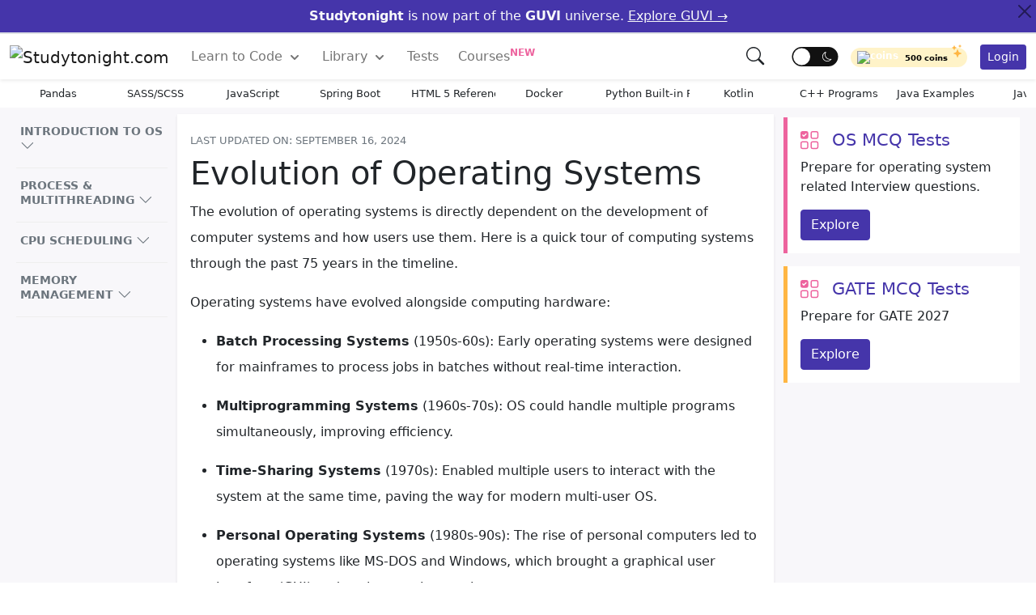

--- FILE ---
content_type: text/html; charset=UTF-8
request_url: https://www.studytonight.com/operating-system/evolution-of-os
body_size: 42569
content:

<!DOCTYPE html>
<html lang="en">
<head>
<style>
:root{--bs-font-sans-serif:system-ui,-apple-system,"Segoe UI",Roboto,"Helvetica Neue",Arial,"Noto Sans","Liberation Sans",sans-serif,"Apple Color Emoji","Segoe UI Emoji","Segoe UI Symbol","Noto Color Emoji";--bs-font-monospace:SFMono-Regular,Menlo,Monaco,Consolas,"Liberation Mono","Courier New",monospace;--bs-gradient:linear-gradient(180deg, rgba(255, 255, 255, 0.15), rgba(255, 255, 255, 0))}*,::after,::before{box-sizing:border-box}@media (prefers-reduced-motion:no-preference){:root{scroll-behavior:smooth}}body{margin:0;font-family:var(--bs-font-sans-serif);font-size:1rem;font-weight:400;line-height:1.5;color:#212529;background-color:#fff;-webkit-text-size-adjust:100%;-webkit-tap-highlight-color:transparent;-webkit-font-smoothing:antialiased}[tabindex="-1"]:focus:not(:focus-visible){outline:0!important}hr{margin:1rem 0;color:inherit;background-color:currentColor;border:0;opacity:.25}hr:not([size]){height:1px}.h1,.h2,.h3,.h4,.h5,.h6,h1,h2,h3,h4,h5,h6{margin-top:0;margin-bottom:.5rem;font-weight:500;line-height:1.2}.h1,h1{font-size:calc(1.375rem + 1.5vw)}@media (min-width:1200px){.h1,h1{font-size:2.5rem}.h2,h2{font-size:2rem}.h3,h3{font-size:1.75rem}.h4,h4{font-size:1.5rem}}.h2,h2{font-size:calc(1.325rem + .7vw)}.h3,h3{font-size:calc(1.2rem + .5vw)}.h4,h4{font-size:calc(1.05rem + .3vw)}.h5,h5{font-size:1rem}.h6,h6{font-size:1rem}p{margin-top:0;margin-bottom:1rem}ol,ul{padding-left:2rem}dl,ol,ul{margin-top:0;margin-bottom:1rem}ol ol,ol ul,ul ol,ul ul{margin-bottom:0}blockquote{margin:0 0 1rem}b,strong{font-weight:bolder}small{font-size:.675em}.small{font-size:.875em}.mark,mark{padding:.2em;background-color:#fcf8e3}sub,sup{position:relative;font-size:.75em;line-height:0;vertical-align:baseline}sub{bottom:-.25em}sup{top:-.5em}a{color:#4535aa;text-decoration:none}a:hover{color:#060209}a:not([href]):not([class]),a:not([href]):not([class]):hover{color:inherit;text-decoration:none}code,kbd,pre,samp{font-family:var(--bs-font-monospace);font-size:1em;direction:ltr;unicode-bidi:bidi-override}pre{display:block;margin-top:0;margin-bottom:1rem;overflow:auto;color:#f8f8f2;text-shadow:0 1px rgba(0,0,0,.3);font-family:monospace;font-size:1em;background:#171338;max-height:600px;padding:1em;text-align:left;white-space:pre;word-spacing:normal;word-break:normal;word-wrap:normal;line-height:1.5;border-radius:.25em}pre code{font-size:inherit;color:inherit;word-break:normal}code{font-size:.875em;color:#d63384;word-wrap:break-word}a>code{color:inherit}img,svg{vertical-align:middle}table{caption-side:bottom;border-collapse:collapse}th{text-align:inherit;text-align:-webkit-match-parent}tbody,td,th,thead,tr{border-color:inherit;border-style:solid;border-width:0}label{display:inline-block}button{border-radius:0}button:focus:not(:focus-visible){outline:0}button,input,select,textarea{margin:0;font-family:inherit;font-size:inherit;line-height:inherit}button,select{text-transform:none}[role=button]{cursor:pointer}select{word-wrap:normal}[type=button],[type=reset],[type=submit],button{-webkit-appearance:button}[type=button]:not(:disabled),[type=reset]:not(:disabled),[type=submit]:not(:disabled),button:not(:disabled){cursor:pointer}::-moz-focus-inner{padding:0;border-style:none}textarea{resize:vertical}fieldset{min-width:0;padding:0;margin:0;border:0}legend{float:left;width:100%;padding:0;margin-bottom:.5rem;font-size:calc(1.275rem + .3vw);line-height:inherit}@media (min-width:1200px){legend{font-size:1.5rem}}legend+*{clear:left}[type=search]{outline-offset:-2px;-webkit-appearance:textfield}::-webkit-search-decoration{-webkit-appearance:none}::file-selector-button{font:inherit}::-webkit-file-upload-button{font:inherit;-webkit-appearance:button}output{display:inline-block}iframe{border:0}summary{display:list-item;cursor:pointer}progress{vertical-align:baseline}[hidden]{display:none!important}.display-1{font-size:calc(1.625rem + 4.5vw);font-weight:300;line-height:1.2}.display-2{font-size:calc(1.575rem + 3.9vw);font-weight:300;line-height:1.2}.display-3{font-size:calc(1.525rem + 3.3vw);font-weight:300;line-height:1.2}.display-4{font-size:calc(1.475rem + 2.7vw);font-weight:300;line-height:1.2}.display-5{font-size:calc(1.425rem + 2.1vw);font-weight:300;line-height:1.2}.display-6{font-size:calc(1.375rem + 1.5vw);font-weight:300;line-height:1.2}@media (min-width:1200px){.display-1{font-size:5rem}.display-2{font-size:4.5rem}.display-3{font-size:4rem}.display-4{font-size:3.5rem}.display-5{font-size:3rem}.display-6{font-size:2.5rem}}.blockquote{margin-bottom:1rem;font-size:1.25rem}.blockquote-footer{margin-top:-1rem;margin-bottom:1rem;font-size:.875em;color:#6c757d}.blockquote-footer::before{content:"— "}.img-fluid{max-width:100%;height:auto}.img-thumbnail{padding:.25rem;background-color:#fff;border:1px solid #dee2e6;border-radius:.25rem;max-width:100%;height:auto}.container,.container-fluid{width:100%;padding-right:var(--bs-gutter-x,.75rem);padding-left:var(--bs-gutter-x,.75rem);margin-right:auto;margin-left:auto}@media (min-width:576px){.container{max-width:540px}}@media (min-width:768px){.container{max-width:720px}}@media (min-width:992px){.container{max-width:960px}}@media (min-width:1200px){.container{max-width:1140px}}@media (min-width:1400px){.container{max-width:1320px}}.row{--bs-gutter-x:1.5rem;--bs-gutter-y:0;display:flex;flex-wrap:wrap;margin-top:calc(var(--bs-gutter-y) * -1);margin-right:calc(var(--bs-gutter-x)/ -2);margin-left:calc(var(--bs-gutter-x)/ -2)}.row>*{flex-shrink:0;width:100%;max-width:100%;padding-right:calc(var(--bs-gutter-x)/ 2);padding-left:calc(var(--bs-gutter-x)/ 2);margin-top:var(--bs-gutter-y)}.col{flex:1 0 0%}.col-auto{flex:0 0 auto;width:auto}.col-1{flex:0 0 auto;width:8.3333333333%}.col-2{flex:0 0 auto;width:16.6666666667%}.col-3{flex:0 0 auto;width:25%}.col-4{flex:0 0 auto;width:33.3333333333%}.col-5{flex:0 0 auto;width:41.6666666667%}.col-6{flex:0 0 auto;width:50%}.col-7{flex:0 0 auto;width:58.3333333333%}.col-8{flex:0 0 auto;width:66.6666666667%}.col-9{flex:0 0 auto;width:75%}.col-10{flex:0 0 auto;width:83.3333333333%}.col-11{flex:0 0 auto;width:91.6666666667%}.col-12{flex:0 0 auto;width:100%}.g-0,.gx-0{--bs-gutter-x:0}.g-0,.gy-0{--bs-gutter-y:0}.g-1,.gx-1{--bs-gutter-x:1rem}.g-1,.gy-1{--bs-gutter-y:1rem}.g-2,.gx-2{--bs-gutter-x:1.5rem}.g-2,.gy-2{--bs-gutter-y:1.5rem}.g-3,.gx-3{--bs-gutter-x:3rem}.g-3,.gy-3{--bs-gutter-y:3rem}@media (min-width:576px){.col-sm{flex:1 0 0%}.col-sm-auto{flex:0 0 auto;width:auto}.col-sm-1{flex:0 0 auto;width:8.3333333333%}.col-sm-2{flex:0 0 auto;width:16.6666666667%}.col-sm-3{flex:0 0 auto;width:25%}.col-sm-4{flex:0 0 auto;width:33.3333333333%}.col-sm-5{flex:0 0 auto;width:41.6666666667%}.col-sm-6{flex:0 0 auto;width:50%}.col-sm-7{flex:0 0 auto;width:58.3333333333%}.col-sm-8{flex:0 0 auto;width:66.6666666667%}.col-sm-9{flex:0 0 auto;width:75%}.col-sm-10{flex:0 0 auto;width:83.3333333333%}.col-sm-11{flex:0 0 auto;width:91.6666666667%}.col-sm-12{flex:0 0 auto;width:100%}}@media (min-width:768px){.col-md{flex:1 0 0%}.col-md-auto{flex:0 0 auto;width:auto}.col-md-1{flex:0 0 auto;width:8.3333333333%}.col-md-2{flex:0 0 auto;width:16.6666666667%}.col-md-3{flex:0 0 auto;width:25%}.col-md-4{flex:0 0 auto;width:33.3333333333%}.col-md-5{flex:0 0 auto;width:41.6666666667%}.col-md-6{flex:0 0 auto;width:50%}.col-md-7{flex:0 0 auto;width:58.3333333333%}.col-md-8{flex:0 0 auto;width:66.6666666667%}.col-md-9{flex:0 0 auto;width:75%}.col-md-10{flex:0 0 auto;width:83.3333333333%}.col-md-11{flex:0 0 auto;width:91.6666666667%}.col-md-12{flex:0 0 auto;width:100%}.offset-md-0{margin-left:0}.offset-md-1{margin-left:8.3333333333%}.offset-md-2{margin-left:16.6666666667%}.offset-md-3{margin-left:25%}.offset-md-4{margin-left:33.3333333333%}.offset-md-5{margin-left:41.6666666667%}.offset-md-6{margin-left:50%}.offset-md-7{margin-left:58.3333333333%}.offset-md-8{margin-left:66.6666666667%}.offset-md-9{margin-left:75%}.offset-md-10{margin-left:83.3333333333%}.offset-md-11{margin-left:91.6666666667%}}@media (min-width:992px){.col-lg{flex:1 0 0%}.col-lg-auto{flex:0 0 auto;width:auto}.col-lg-1{flex:0 0 auto;width:8.3333333333%}.col-lg-2{flex:0 0 auto;width:16.6666666667%}.col-lg-3{flex:0 0 auto;width:25%}.col-lg-4{flex:0 0 auto;width:33.3333333333%}.col-lg-5{flex:0 0 auto;width:41.6666666667%}.col-lg-6{flex:0 0 auto;width:50%}.col-lg-7{flex:0 0 auto;width:58.3333333333%}.col-lg-8{flex:0 0 auto;width:66.6666666667%}.col-lg-9{flex:0 0 auto;width:75%}.col-lg-10{flex:0 0 auto;width:83.3333333333%}.col-lg-11{flex:0 0 auto;width:91.6666666667%}.col-lg-12{flex:0 0 auto;width:100%}}.table{--bs-table-bg:transparent;--bs-table-striped-color:#212529;--bs-table-striped-bg:rgba(0, 0, 0, 0.05);--bs-table-active-color:#212529;--bs-table-active-bg:rgba(0, 0, 0, 0.1);--bs-table-hover-color:#212529;--bs-table-hover-bg:rgba(0, 0, 0, 0.075);width:100%;margin-bottom:1rem;color:#212529;vertical-align:top;border-color:#dee2e6}.table>:not(caption)>*>*{padding:.5rem .5rem;background-color:var(--bs-table-bg);border-bottom-width:1px;box-shadow:inset 0 0 0 9999px var(--bs-table-accent-bg)}.table>tbody{vertical-align:inherit}.table>thead{vertical-align:bottom}.table>:not(:last-child)>:last-child>*{border-bottom-color:currentColor}.table-bordered>:not(caption)>*{border-width:1px 0}.table-bordered>:not(caption)>*>*{border-width:0 1px}.table-borderless>:not(caption)>*>*{border-bottom-width:0}.table-striped>tbody>tr:nth-of-type(odd){--bs-table-accent-bg:var(--bs-table-striped-bg);color:var(--bs-table-striped-color)}.table-hover>tbody>tr:hover{--bs-table-accent-bg:var(--bs-table-hover-bg);color:var(--bs-table-hover-color)}.table-light{--bs-table-bg:#f8f9fa;--bs-table-striped-bg:#ecedee;--bs-table-striped-color:#000;--bs-table-active-bg:#dfe0e1;--bs-table-active-color:#000;--bs-table-hover-bg:#e5e6e7;--bs-table-hover-color:#000;color:#000;border-color:#dfe0e1}.table-dark{--bs-table-bg:#212529;--bs-table-striped-bg:#2c3034;--bs-table-striped-color:#fff;--bs-table-active-bg:#373b3e;--bs-table-active-color:#fff;--bs-table-hover-bg:#323539;--bs-table-hover-color:#fff;color:#fff;border-color:#373b3e}.table-responsive{overflow-x:auto;-webkit-overflow-scrolling:touch}.form-label{margin-bottom:.5rem}.form-text{margin-top:.25rem;font-size:.875em;color:#6c757d}.form-control{display:block;width:100%;padding:.375rem .75rem;font-size:1rem;font-weight:400;line-height:1.5;color:#212529;background-color:#fff;background-clip:padding-box;border:1px solid #ced4da;-webkit-appearance:none;-moz-appearance:none;appearance:none;border-radius:.25rem;transition:border-color .15s ease-in-out,box-shadow .15s ease-in-out}@media (prefers-reduced-motion:reduce){.form-control{transition:none}}.form-control[type=file]{overflow:hidden}.form-control[type=file]:not(:disabled):not([readonly]){cursor:pointer}.form-control:focus{color:#212529;background-color:#fff;border-color:#86b7fe;outline:0;box-shadow:0 0 0 .25rem rgba(13,110,253,.25)}.form-control::-webkit-date-and-time-value{height:1.5em}.form-control::-webkit-input-placeholder{color:#6c757d;opacity:1}.form-control::-moz-placeholder{color:#6c757d;opacity:1}.form-control::placeholder{color:#6c757d;opacity:1}.form-control:disabled,.form-control[readonly]{background-color:#e9ecef;opacity:1}.form-control::file-selector-button{padding:.375rem .75rem;margin:-.375rem -.75rem;-webkit-margin-end:.75rem;margin-inline-end:.75rem;color:#212529;background-color:#e9ecef;pointer-events:none;border-color:inherit;border-style:solid;border-width:0;border-inline-end-width:1px;border-radius:0;transition:color .15s ease-in-out,background-color .15s ease-in-out,border-color .15s ease-in-out,box-shadow .15s ease-in-out}@media (prefers-reduced-motion:reduce){.form-control::file-selector-button{transition:none}}.form-control:hover:not(:disabled):not([readonly])::file-selector-button{background-color:#dde0e3}.form-control::-webkit-file-upload-button{padding:.375rem .75rem;margin:-.375rem -.75rem;-webkit-margin-end:.75rem;margin-inline-end:.75rem;color:#212529;background-color:#e9ecef;pointer-events:none;border-color:inherit;border-style:solid;border-width:0;border-inline-end-width:1px;border-radius:0;-webkit-transition:color .15s ease-in-out,background-color .15s ease-in-out,border-color .15s ease-in-out,box-shadow .15s ease-in-out;transition:color .15s ease-in-out,background-color .15s ease-in-out,border-color .15s ease-in-out,box-shadow .15s ease-in-out}@media (prefers-reduced-motion:reduce){.form-control::-webkit-file-upload-button{-webkit-transition:none;transition:none}}.form-control:hover:not(:disabled):not([readonly])::-webkit-file-upload-button{background-color:#dde0e3}textarea.form-control{min-height:calc(1.5em + .75rem + 2px)}.form-select{display:block;width:100%;padding:.375rem 2.25rem .375rem .75rem;font-size:1rem;font-weight:400;line-height:1.5;color:#212529;background-color:#fff;background-image:url("data:image/svg+xml,%3csvg xmlns='http://www.w3.org/2000/svg' viewBox='0 0 16 16'%3e%3cpath fill='none' stroke='%23343a40' stroke-linecap='round' stroke-linejoin='round' stroke-width='2' d='M2 5l6 6 6-6'/%3e%3c/svg%3e");background-repeat:no-repeat;background-position:right .75rem center;background-size:16px 12px;border:1px solid #ced4da;border-radius:.25rem;-webkit-appearance:none;-moz-appearance:none;appearance:none}.form-select:focus{border-color:#86b7fe;outline:0;box-shadow:0 0 0 .25rem rgba(13,110,253,.25)}.form-select[multiple],.form-select[size]:not([size="1"]){padding-right:.75rem;background-image:none}.form-select:disabled{color:#6c757d;background-color:#e9ecef}.form-select:-moz-focusring{color:transparent;text-shadow:0 0 0 #212529}.form-check{display:block;min-height:1.5rem;padding-left:1.5em;margin-bottom:.125rem}.input-group{position:relative;display:flex;flex-wrap:wrap;align-items:stretch;width:100%}.input-group>.form-control{position:relative;flex:1 1 auto;width:1%;min-width:0}.input-group>.form-control:focus{z-index:3}.input-group-text{display:flex;align-items:center;padding:.375rem .75rem;font-size:1rem;font-weight:400;line-height:1.5;color:#212529;text-align:center;white-space:nowrap;background-color:#e9ecef;border:1px solid #ced4da;border-radius:.25rem}.btn{display:inline-block;font-weight:400;line-height:1.5;color:#212529;text-align:center;text-decoration:none;vertical-align:middle;cursor:pointer;-webkit-user-select:none;-moz-user-select:none;user-select:none;background-color:transparent;border:1px solid transparent;padding:.375rem .75rem;font-size:1rem;border-radius:.25rem;transition:color .15s ease-in-out,background-color .15s ease-in-out,border-color .15s ease-in-out,box-shadow .15s ease-in-out}@media (prefers-reduced-motion:reduce){.btn{transition:none}}.btn:hover{color:#212529}.btn-check:focus+.btn,.btn:focus{outline:0;box-shadow:0 0 0 .25rem rgba(13,110,253,.25)}.btn.disabled,.btn:disabled,fieldset:disabled .btn{pointer-events:none;opacity:.65}.btn-primary{color:#fff;background-color:#4535aa;border-color:#4535aa}.btn-primary:hover{color:#fff;background-color:#352983;border-color:#352983}.btn-primary:focus{color:#fff;background-color:#4535aa;border-color:#6a67ce;box-shadow:0 0 0 .25rem rgba(49,132,253,.5)}.btn-primary.active,.btn-primary:active,.show>.btn-primary.dropdown-toggle{color:#fff;background-color:#0a58ca;border-color:#0a53be}.btn-primary.active:focus,.btn-primary:active:focus,.show>.btn-primary.dropdown-toggle:focus{box-shadow:0 0 0 .25rem rgba(49,132,253,.5)}.btn-primary.disabled,.btn-primary:disabled{color:#fff;background-color:#0d6efd;border-color:#0d6efd}.btn-success{color:#fff;background-color:#5fcf80;border-color:#5fcf80}.btn-success:hover{color:#fff;background-color:#4bc970;border-color:#4bc970}.btn-success:focus{color:#fff;background-color:#157347;border-color:#146c43;box-shadow:0 0 0 .25rem rgba(60,153,110,.5)}.btn-success.active,.btn-success:active,.show>.btn-success.dropdown-toggle{color:#fff;background-color:#146c43;border-color:#13653f}.btn-success.active:focus,.btn-success:active:focus,.show>.btn-success.dropdown-toggle:focus{box-shadow:0 0 0 .25rem rgba(60,153,110,.5)}.btn-success.disabled,.btn-success:disabled{color:#fff;background-color:#198754;border-color:#198754}.btn-warning{color:#000;background-color:#ffb643;border-color:#ffb643}.btn-warning:hover{color:#000;background-color:#ffac2a;border-color:#ffac2a}.btn-warning:focus{color:#000;background-color:#ffca2c;border-color:#ffc720;box-shadow:0 0 0 .25rem rgba(217,164,6,.5)}.btn-warning.active,.btn-warning:active,.show>.btn-warning.dropdown-toggle{color:#000;background-color:#ffcd39;border-color:#ffc720}.btn-warning.active:focus,.btn-warning:active:focus,.show>.btn-warning.dropdown-toggle:focus{box-shadow:0 0 0 .25rem rgba(217,164,6,.5)}.btn-warning.disabled,.btn-warning:disabled{color:#000;background-color:#ffc107;border-color:#ffc107}.btn-danger{color:#fff;background-color:#ed639e;border-color:#ed639e}.btn-danger:hover{color:#fff;background-color:#ea4c90;border-color:#ea4c90}.btn-danger:focus{color:#fff;background-color:#bb2d3b;border-color:#b02a37;box-shadow:0 0 0 .25rem rgba(225,83,97,.5)}.btn-danger.active,.btn-danger:active,.show>.btn-danger.dropdown-toggle{color:#fff;background-color:#b02a37;border-color:#a52834}.btn-danger.active:focus,.btn-danger:active:focus,.show>.btn-danger.dropdown-toggle:focus{box-shadow:0 0 0 .25rem rgba(225,83,97,.5)}.btn-danger.disabled,.btn-danger:disabled{color:#fff;background-color:#dc3545;border-color:#dc3545}.btn-light{color:#000;background-color:#f8f9fa;border-color:#f8f9fa}.btn-light:hover{color:#000;background-color:#f9fafb;border-color:#f9fafb}.btn-light:focus{color:#000;background-color:#f9fafb;border-color:#f9fafb;box-shadow:0 0 0 .25rem rgba(211,212,213,.5)}.btn-light.active,.btn-light:active,.show>.btn-light.dropdown-toggle{color:#000;background-color:#f9fafb;border-color:#f9fafb}.btn-light.active:focus,.btn-light:active:focus,.show>.btn-light.dropdown-toggle:focus{box-shadow:0 0 0 .25rem rgba(211,212,213,.5)}.btn-light.disabled,.btn-light:disabled{color:#000;background-color:#f8f9fa;border-color:#f8f9fa}.btn-dark{color:#fff;background-color:#212529;border-color:#212529}.btn-dark:hover{color:#fff;background-color:#1c1f23;border-color:#1a1e21}.btn-dark:focus{color:#fff;background-color:#1c1f23;border-color:#1a1e21;box-shadow:0 0 0 .25rem rgba(66,70,73,.5)}.btn-dark.active,.btn-dark:active,.show>.btn-dark.dropdown-toggle{color:#fff;background-color:#1a1e21;border-color:#191c1f}.btn-dark.active:focus,.btn-dark:active:focus,.show>.btn-dark.dropdown-toggle:focus{box-shadow:0 0 0 .25rem rgba(66,70,73,.5)}.btn-dark.disabled,.btn-dark:disabled{color:#fff;background-color:#212529;border-color:#212529}.btn-outline-primary{color:#4535aa;border-color:#4535aa}.btn-outline-primary:hover{color:#fff;background-color:#4535aa;border-color:#4535aa}.btn-check:focus+.btn-outline-primary,.btn-outline-primary:focus{box-shadow:0 0 0 .25rem rgba(13,110,253,.5)}.btn-outline-primary.active,.btn-outline-primary.dropdown-toggle.show,.btn-outline-primary:active{color:#fff;background-color:#0d6efd;border-color:#0d6efd}.btn-outline-primary.active:focus,.btn-outline-primary.dropdown-toggle.show:focus,.btn-outline-primary:active:focus{box-shadow:0 0 0 .25rem rgba(13,110,253,.5)}.btn-outline-primary.disabled,.btn-outline-primary:disabled{color:#0d6efd;background-color:transparent}.btn-outline-warning{color:#ffc107;border-color:#ffc107}.btn-outline-warning:hover{color:#000;background-color:#ffc107;border-color:#ffc107}.btn-outline-warning:focus{box-shadow:0 0 0 .25rem rgba(255,193,7,.5)}.btn-outline-warning.active,.btn-outline-warning.dropdown-toggle.show,.btn-outline-warning:active{color:#000;background-color:#ffc107;border-color:#ffc107}.btn-outline-warning.active:focus,.btn-outline-warning.dropdown-toggle.show:focus,.btn-outline-warning:active:focus{box-shadow:0 0 0 .25rem rgba(255,193,7,.5)}.btn-outline-warning.disabled,.btn-outline-warning:disabled{color:#ffc107;background-color:transparent}.btn-outline-danger{color:#ed639e;border-color:#ed639e}.btn-outline-danger:hover{color:#fff;background-color:#ed639e;border-color:#ed639e}.btn-outline-danger:focus{box-shadow:0 0 0 .25rem rgba(220,53,69,.5)}.btn-outline-danger.active,.btn-outline-danger.dropdown-toggle.show,.btn-outline-danger:active{color:#fff;background-color:#dc3545;border-color:#dc3545}.btn-outline-danger.active:focus,.btn-outline-danger.dropdown-toggle.show:focus,.btn-outline-danger:active:focus{box-shadow:0 0 0 .25rem rgba(220,53,69,.5)}.btn-outline-danger.disabled,.btn-outline-danger:disabled{color:#dc3545;background-color:transparent}.btn-lg{padding:.5rem 1rem;font-size:1.25rem;border-radius:.3rem}.btn-sm{padding:.25rem .5rem;font-size:.875rem;border-radius:.2rem}.fade{transition:opacity .15s linear}@media (prefers-reduced-motion:reduce){.fade{transition:none}}.fade:not(.show){opacity:0}.collapse:not(.show){display:none}.collapsing{height:0;overflow:hidden;transition:height .35s ease}@media (prefers-reduced-motion:reduce){.collapsing{transition:none}},.dropdown{position:relative}.dropdown-toggle{white-space:nowrap}.dropdown-toggle::after{display:inline-block;margin-left:.255em;vertical-align:.255em;content:"";border-top:.3em solid;border-right:.3em solid transparent;border-bottom:0;border-left:.3em solid transparent}.dropdown-toggle:empty::after{margin-left:0}.dropdown-menu{position:absolute;top:100%;z-index:1000;display:none;min-width:10rem;padding:.5rem 0;margin:0;font-size:1rem;color:#212529;text-align:left;list-style:none;background-color:#fff;background-clip:padding-box;border:1px solid rgba(0,0,0,.15);border-radius:.25rem}.dropdown-menu[data-bs-popper]{left:0;margin-top:.125rem}.dropdown-divider{height:0;margin:.5rem 0;overflow:hidden;border-top:1px solid rgba(0,0,0,.15)}.dropdown-item{display:block;width:100%;padding:.25rem 1rem;clear:both;font-weight:400;color:#212529;text-align:inherit;text-decoration:none;white-space:nowrap;background-color:transparent;border:0}.dropdown-item:focus,.dropdown-item:hover{color:#1e2125;background-color:#e9ecef}.dropdown-item.active,.dropdown-item:active{color:#fff;text-decoration:none;background-color:#0d6efd}.dropdown-item.disabled,.dropdown-item:disabled{color:#adb5bd;pointer-events:none;background-color:transparent}.dropdown-menu.show{display:block}.dropdown-header{display:block;padding:.5rem 1rem;margin-bottom:0;font-size:.875rem;color:#6c757d;white-space:nowrap}.dropdown-item-text{display:block;padding:.25rem 1rem;color:#212529}.dropdown-menu-dark{color:#dee2e6;background-color:#343a40;border-color:rgba(0,0,0,.15)}.dropdown-menu-dark .dropdown-item{color:#dee2e6}.dropdown-menu-dark .dropdown-item:focus,.dropdown-menu-dark .dropdown-item:hover{color:#fff;background-color:rgba(255,255,255,.15)}.dropdown-menu-dark .dropdown-item.active,.dropdown-menu-dark .dropdown-item:active{color:#fff;background-color:#0d6efd}.dropdown-menu-dark .dropdown-item.disabled,.dropdown-menu-dark .dropdown-item:disabled{color:#adb5bd}.dropdown-menu-dark .dropdown-divider{border-color:rgba(0,0,0,.15)}.dropdown-menu-dark .dropdown-item-text{color:#dee2e6}.dropdown-menu-dark .dropdown-header{color:#adb5bd}.btn-group{position:relative;display:inline-flex;vertical-align:middle}.btn-group>.btn{position:relative;flex:1 1 auto}.btn-group>.btn-check:checked+.btn,.btn-group>.btn-check:focus+.btn,.btn-group>.btn.active,.btn-group>.btn:active,.btn-group>.btn:focus,.btn-group>.btn:hover{z-index:1}.btn-group>.btn-group:not(:first-child),.btn-group>.btn:not(:first-child){margin-left:-1px}.btn-group>.btn-group:not(:last-child)>.btn,.btn-group>.btn:not(:last-child):not(.dropdown-toggle){border-top-right-radius:0;border-bottom-right-radius:0}.btn-group>.btn-group:not(:first-child)>.btn,.btn-group>.btn:nth-child(n+3),.btn-group>:not(.btn-check)+.btn{border-top-left-radius:0;border-bottom-left-radius:0}.dropdown-toggle-split{padding-right:.5625rem;padding-left:.5625rem}.dropdown-toggle-split::after{margin-left:0}.nav{display:flex;flex-wrap:wrap;padding-left:0;margin-bottom:0;list-style:none}.nav-link{display:block;padding:.5rem 1rem;text-decoration:none;transition:color .15s ease-in-out,background-color .15s ease-in-out,border-color .15s ease-in-out}@media (prefers-reduced-motion:reduce){.nav-link{transition:none}}.nav-link.disabled{color:#6c757d;pointer-events:none;cursor:default}.nav-tabs{border-bottom:1px solid #dee2e6}.nav-tabs .nav-link{margin-bottom:-1px;background:0 0;border:1px solid transparent;border-top-left-radius:.25rem;border-top-right-radius:.25rem}.nav-tabs .nav-link:focus,.nav-tabs .nav-link:hover{border-color:#e9ecef #e9ecef #dee2e6;isolation:isolate}.nav-tabs .nav-link.disabled{color:#6c757d;background-color:transparent;border-color:transparent}.nav-tabs .nav-item.show .nav-link,.nav-tabs .nav-link.active{color:#495057;background-color:#fff;border-color:#dee2e6 #dee2e6 #fff}.nav-tabs .dropdown-menu{margin-top:-1px;border-top-left-radius:0;border-top-right-radius:0}.nav-pills .nav-link{background:0 0;border:0;border-radius:.25rem}.nav-pills .nav-link.active,.nav-pills .show>.nav-link{color:#fff;background-color:#0d6efd}.nav-fill .nav-item,.nav-fill>.nav-link{flex:1 1 auto;text-align:center}.nav-justified .nav-item,.nav-justified>.nav-link{flex-basis:0;flex-grow:1;text-align:center}.tab-content>.tab-pane{display:none}.tab-content>.active{display:block}.navbar{position:relative;display:flex;flex-wrap:wrap;align-items:center;justify-content:space-between;padding-top:.5rem;padding-bottom:.5rem}.navbar>.container,.navbar>.container-fluid{display:flex;flex-wrap:inherit;align-items:center;justify-content:space-between}.navbar-brand{padding:0;margin-right:1rem;font-size:1.25rem;text-decoration:none;white-space:nowrap}.navbar-nav{display:flex;flex-direction:column;padding-left:0;margin-bottom:0;list-style:none}.navbar-nav .nav-link{padding-right:0;padding-left:0}.navbar-nav .dropdown-menu{position:static}.navbar-text{padding-top:.5rem;padding-bottom:.5rem}.navbar-collapse{flex-basis:100%;flex-grow:1;align-items:center}.navbar-toggler{padding:.25rem .75rem;font-size:1.25rem;line-height:1;background-color:transparent;border:1px solid transparent;border-radius:.25rem;transition:box-shadow .15s ease-in-out}@media (prefers-reduced-motion:reduce){.navbar-toggler{transition:none}}.navbar-toggler:hover{text-decoration:none}.navbar-toggler:focus{text-decoration:none;outline:0;box-shadow:0 0 0 .25rem}.navbar-toggler-icon{display:inline-block;width:1.5em;height:1.5em;vertical-align:middle;background-repeat:no-repeat;background-position:center;background-size:100%}@media (min-width:992px){.navbar-expand-lg{flex-wrap:nowrap;justify-content:flex-start}.navbar-expand-lg .navbar-nav{flex-direction:row}.navbar-expand-lg .navbar-nav .dropdown-menu{position:absolute}.navbar-expand-lg .navbar-nav .nav-link{padding-right:.75rem;padding-left:.75rem}.navbar-expand-lg .navbar-nav-scroll{overflow:visible}.navbar-expand-lg .navbar-collapse{display:flex!important;flex-basis:auto}.navbar-expand-lg .navbar-toggler{display:none}}.navbar-expand{flex-wrap:nowrap;justify-content:flex-start}.navbar-expand .navbar-nav{flex-direction:row}.navbar-expand .navbar-nav .dropdown-menu{position:absolute}.navbar-expand .navbar-nav .nav-link{padding-right:.5rem;padding-left:.5rem}.navbar-expand .navbar-nav-scroll{overflow:visible}.navbar-expand .navbar-collapse{display:flex!important;flex-basis:auto}.navbar-expand .navbar-toggler{display:none}.navbar-light .navbar-brand{color:rgba(0,0,0,.9)}.navbar-light .navbar-brand:focus,.navbar-light .navbar-brand:hover{color:rgba(0,0,0,.9)}.navbar-light .navbar-nav .nav-link{color:rgba(0,0,0,.55)}.navbar-light .navbar-nav .nav-link:focus,.navbar-light .navbar-nav .nav-link:hover{color:rgba(0,0,0,.7)}.navbar-light .navbar-nav .nav-link.disabled{color:rgba(0,0,0,.3)}.navbar-light .navbar-nav .nav-link.active,.navbar-light .navbar-nav .show>.nav-link{color:rgba(0,0,0,.9)}.navbar-light .navbar-toggler{color:rgba(0,0,0,.55);border-color:rgba(0,0,0,.1)}.navbar-light .navbar-toggler-icon{background-image:url("data:image/svg+xml,%3csvg xmlns='http://www.w3.org/2000/svg' viewBox='0 0 30 30'%3e%3cpath stroke='rgba%280, 0, 0, 0.55%29' stroke-linecap='round' stroke-miterlimit='10' stroke-width='2' d='M4 7h22M4 15h22M4 23h22'/%3e%3c/svg%3e")}.navbar-light .navbar-text{color:rgba(0,0,0,.55)}.navbar-light .navbar-text a,.navbar-light .navbar-text a:focus,.navbar-light .navbar-text a:hover{color:rgba(0,0,0,.9)}.navbar-dark .navbar-brand{color:#fff}.navbar-dark .navbar-brand:focus,.navbar-dark .navbar-brand:hover{color:#fff}.navbar-dark .navbar-nav .nav-link{color:rgba(255,255,255,.55)}.navbar-dark .navbar-nav .nav-link:focus,.navbar-dark .navbar-nav .nav-link:hover{color:rgba(255,255,255,.75)}.navbar-dark .navbar-nav .nav-link.disabled{color:rgba(255,255,255,.25)}.navbar-dark .navbar-nav .nav-link.active,.navbar-dark .navbar-nav .show>.nav-link{color:#fff}.navbar-dark .navbar-toggler{color:rgba(255,255,255,.55);border-color:rgba(255,255,255,.1)}.navbar-dark .navbar-toggler-icon{background-image:url("data:image/svg+xml,%3csvg xmlns='http://www.w3.org/2000/svg' viewBox='0 0 30 30'%3e%3cpath stroke='rgba%28255, 255, 255, 0.55%29' stroke-linecap='round' stroke-miterlimit='10' stroke-width='2' d='M4 7h22M4 15h22M4 23h22'/%3e%3c/svg%3e")}.navbar-dark .navbar-text{color:rgba(255,255,255,.55)}.navbar-dark .navbar-text a,.navbar-dark .navbar-text a:focus,.navbar-dark .navbar-text a:hover{color:#fff}.card{position:relative;display:flex;flex-direction:column;min-width:0;word-wrap:break-word;background-color:#fff;background-clip:border-box;border:1px solid rgba(0,0,0,.125);border-radius:.25rem}.card>hr{margin-right:0;margin-left:0}.card>.list-group{border-top:inherit;border-bottom:inherit}.card>.list-group:first-child{border-top-width:0;border-top-left-radius:calc(.25rem - 1px);border-top-right-radius:calc(.25rem - 1px)}.card>.list-group:last-child{border-bottom-width:0;border-bottom-right-radius:calc(.25rem - 1px);border-bottom-left-radius:calc(.25rem - 1px)}.card>.card-header+.list-group,.card>.list-group+.card-footer{border-top:0}.card-body{flex:1 1 auto;padding:1rem 1rem}.card-title{margin-bottom:.5rem}.card-subtitle{margin-top:-.25rem;margin-bottom:0}.card-text:last-child{margin-bottom:0}.card-link:hover{text-decoration:none}.card-link+.card-link{margin-left:1rem}.card-header{padding:.5rem 1rem;margin-bottom:0;background-color:rgba(0,0,0,.03);border-bottom:1px solid rgba(0,0,0,.125)}.card-header:first-child{border-radius:calc(.25rem - 1px) calc(.25rem - 1px) 0 0}.card-footer{padding:.5rem 1rem;background-color:rgba(0,0,0,.03);border-top:1px solid rgba(0,0,0,.125)}.card-footer:last-child{border-radius:0 0 calc(.25rem - 1px) calc(.25rem - 1px)}.card-img-overlay{position:absolute;top:0;right:0;bottom:0;left:0;padding:1rem;border-radius:calc(.25rem - 1px)}.card-img,.card-img-bottom,.card-img-top{width:100%}.card-img,.card-img-top{border-top-left-radius:calc(.25rem - 1px);border-top-right-radius:calc(.25rem - 1px)}.card-img,.card-img-bottom{border-bottom-right-radius:calc(.25rem - 1px);border-bottom-left-radius:calc(.25rem - 1px)}.card-group>.card{margin-bottom:.75rem}.accordion-button{position:relative;display:flex;align-items:center;width:100%;padding:1rem 1.25rem;font-size:1rem;color:#212529;text-align:left;background-color:transparent;border:1px solid rgba(0,0,0,.125);border-radius:0;overflow-anchor:none;transition:color .15s ease-in-out,background-color .15s ease-in-out,border-color .15s ease-in-out,box-shadow .15s ease-in-out,border-radius .15s ease}@media (prefers-reduced-motion:reduce){.accordion-button{transition:none}}.accordion-button.collapsed{border-bottom-width:0}.accordion-button:not(.collapsed){color:#4535aa;background-color:#f8f9fa}.accordion-button:not(.collapsed)::after{background-image:url("data:image/svg+xml,%3csvg xmlns='http://www.w3.org/2000/svg' viewBox='0 0 16 16' fill='%230c63e4'%3e%3cpath fill-rule='evenodd' d='M1.646 4.646a.5.5 0 0 1 .708 0L8 10.293l5.646-5.647a.5.5 0 0 1 .708.708l-6 6a.5.5 0 0 1-.708 0l-6-6a.5.5 0 0 1 0-.708z'/%3e%3c/svg%3e");transform:rotate(180deg)}.accordion-button::after{flex-shrink:0;width:1.25rem;height:1.25rem;margin-left:auto;content:"";background-image:url("data:image/svg+xml,%3csvg xmlns='http://www.w3.org/2000/svg' viewBox='0 0 16 16' fill='%23212529'%3e%3cpath fill-rule='evenodd' d='M1.646 4.646a.5.5 0 0 1 .708 0L8 10.293l5.646-5.647a.5.5 0 0 1 .708.708l-6 6a.5.5 0 0 1-.708 0l-6-6a.5.5 0 0 1 0-.708z'/%3e%3c/svg%3e");background-repeat:no-repeat;background-size:1.25rem;transition:transform .2s ease-in-out}@media (prefers-reduced-motion:reduce){.accordion-button::after{transition:none}}.accordion-button:hover{z-index:2}.accordion-button:focus{z-index:3;border-color:#86b7fe;outline:0;box-shadow:0 0 0 .25rem rgba(13,110,253,.25)}.accordion-header{margin-bottom:0}.accordion-item:first-of-type .accordion-button{border-top-left-radius:.25rem;border-top-right-radius:.25rem}.accordion-item:last-of-type .accordion-button.collapsed{border-bottom-width:1px;border-bottom-right-radius:.25rem;border-bottom-left-radius:.25rem}.accordion-item:last-of-type .accordion-collapse{border-bottom-width:1px;border-bottom-right-radius:.25rem;border-bottom-left-radius:.25rem}.accordion-collapse{border:solid rgba(0,0,0,.125);border-width:0 1px}.accordion-body{padding:1rem 1.25rem}.accordion-flush .accordion-button{border-right:0;border-left:0;border-radius:0}.accordion-flush .accordion-collapse{border-width:0}.accordion-flush .accordion-item:first-of-type .accordion-button{border-top-width:0;border-top-left-radius:0;border-top-right-radius:0}.accordion-flush .accordion-item:last-of-type .accordion-button.collapsed{border-bottom-width:0;border-bottom-right-radius:0;border-bottom-left-radius:0}.breadcrumb{display:flex;flex-wrap:wrap;padding:0 0;margin-bottom:1rem;list-style:none}.breadcrumb-item+.breadcrumb-item{padding-left:.5rem}.breadcrumb-item+.breadcrumb-item::before{float:left;padding-right:.5rem;color:#6c757d;content:var(--bs-breadcrumb-divider, "/")}.breadcrumb-item.active{color:#6c757d}.pagination{display:flex;padding-left:0;list-style:none;flex-wrap:wrap;}.page-link{position:relative;display:block;text-decoration:none;background-color:#fff;border:1px solid #dee2e6;transition:color .15s ease-in-out,background-color .15s ease-in-out,border-color .15s ease-in-out,box-shadow .15s ease-in-out}@media (prefers-reduced-motion:reduce){.page-link{transition:none}}.page-link:hover{z-index:2;color:#4535aa;background-color:#d6d1f5;border-color:#4535aa}.page-link:focus{z-index:3;color:#0a58ca;background-color:#e9ecef;outline:0;box-shadow:0 0 0 .25rem rgba(13,110,253,.25)}.page-item:not(:first-child) .page-link{margin-left:-1px}.page-item.active .page-link{z-index:3;color:#fff;background-color:#0d6efd;border-color:#0d6efd}.page-item.disabled .page-link{color:#6c757d;pointer-events:none;background-color:#fff;border-color:#dee2e6}.page-link{padding:.375rem .75rem}.page-item:first-child .page-link{border-top-left-radius:.25rem;border-bottom-left-radius:.25rem}.page-item:last-child .page-link{border-top-right-radius:.25rem;border-bottom-right-radius:.25rem}.pagination-lg .page-link{padding:.75rem 1.5rem;font-size:1.25rem}.pagination-lg .page-item:first-child .page-link{border-top-left-radius:.3rem;border-bottom-left-radius:.3rem}.pagination-lg .page-item:last-child .page-link{border-top-right-radius:.3rem;border-bottom-right-radius:.3rem}.pagination-sm .page-link{padding:.25rem .5rem;font-size:.875rem}.pagination-sm .page-item:first-child .page-link{border-top-left-radius:.2rem;border-bottom-left-radius:.2rem}.pagination-sm .page-item:last-child .page-link{border-top-right-radius:.2rem;border-bottom-right-radius:.2rem}.badge{display:inline-block;padding:.35em .65em;font-size:.75em;font-weight:700;line-height:1;color:#fff;text-align:center;white-space:nowrap;vertical-align:baseline;border-radius:.25rem}.badge:empty{display:none}.btn .badge{position:relative;top:-1px}.alert{position:relative;padding:1rem 1rem;margin-bottom:1rem;border:1px solid transparent;border-radius:.25rem}.alert-heading{color:inherit}.alert-link{font-weight:700}.alert-dismissible{padding-right:3rem}.alert-dismissible .btn-close{position:absolute;top:0;right:0;z-index:2;padding:1.25rem 1rem}.alert-success{color:#0f5132;background-color:#d1e7dd;border-color:#badbcc}.alert-success .alert-link{color:#0c4128}.alert-info{color:#055160;background-color:#cff4fc;border-color:#b6effb}.alert-info .alert-link{color:#04414d}.alert-warning{color:#664d03;background-color:#fff3cd;border-color:#ffecb5}.alert-warning .alert-link{color:#523e02}.alert-danger{color:#842029;background-color:#f8d7da;border-color:#f5c2c7}.alert-danger .alert-link{color:#6a1a21}@-webkit-keyframes progress-bar-stripes{0%{background-position-x:1rem}}@keyframes progress-bar-stripes{0%{background-position-x:1rem}}.progress{display:flex;height:1rem;overflow:hidden;font-size:.75rem;background-color:#e9ecef;border-radius:.25rem}.progress-bar{display:flex;flex-direction:column;justify-content:center;overflow:hidden;color:#fff;text-align:center;white-space:nowrap;background-color:#0d6efd;transition:width .6s ease}@media (prefers-reduced-motion:reduce){.progress-bar{transition:none}}.progress-bar-striped{background-image:linear-gradient(45deg,rgba(255,255,255,.15) 25%,transparent 25%,transparent 50%,rgba(255,255,255,.15) 50%,rgba(255,255,255,.15) 75%,transparent 75%,transparent);background-size:1rem 1rem}.progress-bar-animated{-webkit-animation:1s linear infinite progress-bar-stripes;animation:1s linear infinite progress-bar-stripes}@media (prefers-reduced-motion:reduce){.progress-bar-animated{-webkit-animation:none;animation:none}}.btn-close{box-sizing:content-box;width:1em;height:1em;padding:.25em .25em;color:#000;background:transparent url("data:image/svg+xml,%3csvg xmlns='http://www.w3.org/2000/svg' viewBox='0 0 16 16' fill='%23000'%3e%3cpath d='M.293.293a1 1 0 011.414 0L8 6.586 14.293.293a1 1 0 111.414 1.414L9.414 8l6.293 6.293a1 1 0 01-1.414 1.414L8 9.414l-6.293 6.293a1 1 0 01-1.414-1.414L6.586 8 .293 1.707a1 1 0 010-1.414z'/%3e%3c/svg%3e") center/1em auto no-repeat;border:0;border-radius:.25rem;opacity:.5}.btn-close:hover{color:#000;text-decoration:none;opacity:.75}.btn-close:focus{outline:0;box-shadow:0 0 0 .25rem rgba(13,110,253,.25);opacity:1}.btn-close.disabled,.btn-close:disabled{pointer-events:none;-webkit-user-select:none;-moz-user-select:none;user-select:none;opacity:.25}.btn-close-white{filter:invert(1) grayscale(100%) brightness(200%)}.toast{width:400px;max-width:100%;font-size:.875rem;pointer-events:auto;background-color:rgba(255,255,255,.85);background-clip:padding-box;border:1px solid rgba(0,0,0,.1);box-shadow:0 .5rem 1rem rgba(0,0,0,.15);border-radius:.25rem}@media (max-width:575.98px){.toast{width:100%!important}}.toast:not(.showing):not(.show){opacity:0}.toast.hide{display:none}.toast-container{width:-webkit-max-content;width:-moz-max-content;width:max-content;max-width:100%;pointer-events:none}.toast-container>:not(:last-child){margin-bottom:.75rem}.toast-header{display:flex;align-items:center;padding:.5rem .75rem;color:#6c757d;background-color:rgba(255,255,255,.85);background-clip:padding-box;border-bottom:1px solid rgba(0,0,0,.05);border-top-left-radius:calc(.25rem - 1px);border-top-right-radius:calc(.25rem - 1px)}.toast-header .btn-close{margin-right:-.375rem;margin-left:.75rem}.toast-body{padding:.75rem;word-wrap:break-word}.modal-open{overflow:hidden}.modal-open .modal{overflow-x:hidden;overflow-y:auto}.modal{position:fixed;top:0;left:0;z-index:1050;display:none;width:100%;height:100%;overflow:hidden;outline:0}.modal-dialog{position:relative;width:auto;margin:.5rem;pointer-events:none} .modal-dialog-centered {display: flex;align-items: center;min-height: calc(100% - 1rem); } .modal.fade .modal-dialog{transition:transform .3s ease-out;transform:translate(0,-50px)}@media (prefers-reduced-motion:reduce){.modal.fade .modal-dialog{transition:none}}.modal.show .modal-dialog{transform:none}.modal.modal-static .modal-dialog{transform:scale(1.02)}.modal-content{position:relative;display:flex;flex-direction:column;width:100%;pointer-events:auto;background-color:#fff;background-clip:padding-box;border:1px solid rgba(0,0,0,.2);border-radius:.3rem;outline:0}.modal-backdrop{position:fixed;top:0;left:0;z-index:1040;width:100vw;height:100vh;background-color:#000}.modal-backdrop.fade{opacity:0}.modal-backdrop.show{opacity:.5}.modal-header{display:flex;flex-shrink:0;align-items:center;justify-content:space-between;padding:1rem 1rem;border-bottom:1px solid #dee2e6;border-top-left-radius:calc(.3rem - 1px);border-top-right-radius:calc(.3rem - 1px)}.modal-header .btn-close{padding:.5rem .5rem;margin:-.5rem -.5rem -.5rem auto}.modal-title{margin-bottom:0;line-height:1.5}.modal-body{position:relative;flex:1 1 auto;padding:1rem}.modal-footer{display:flex;flex-wrap:wrap;flex-shrink:0;align-items:center;justify-content:flex-end;padding:.75rem;border-top:1px solid #dee2e6;border-bottom-right-radius:calc(.3rem - 1px);border-bottom-left-radius:calc(.3rem - 1px)}.modal-footer>*{margin:.25rem}.modal-scrollbar-measure{position:absolute;top:-9999px;width:50px;height:50px;overflow:scroll}@media (min-width:576px){.modal-dialog{max-width:500px;margin:1.75rem auto}}.clearfix::after{display:block;clear:both;content:""}.fixed-top{position:fixed;top:0;right:0;left:0;z-index:1030}.fixed-bottom{position:fixed;right:0;bottom:0;left:0;z-index:1030}.sticky-top{position:-webkit-sticky;position:sticky;top:0;z-index:1020}@media (min-width:576px){.sticky-sm-top{position:-webkit-sticky;position:sticky;top:0;z-index:1020}}@media (min-width:768px){.sticky-md-top{position:-webkit-sticky;position:sticky;top:0;z-index:1020}}@media (min-width:992px){.sticky-lg-top{position:-webkit-sticky;position:sticky;top:0;z-index:1020}}.text-truncate{overflow:hidden;text-overflow:ellipsis;white-space:nowrap}.float-start{float:left!important}.float-end{float:right!important}.float-none{float:none!important}.overflow-auto{overflow:auto!important}.overflow-hidden{overflow:hidden!important}.overflow-visible{overflow:visible!important}.overflow-scroll{overflow:scroll!important}.d-inline{display:inline!important}.d-inline-block{display:inline-block!important}.d-block{display:block!important}.d-grid{display:grid!important}.d-flex{display:flex!important}.d-inline-flex{display:inline-flex!important}.d-none{display:none!important}.d-none-st{display:none}.shadow{box-shadow:0 .5rem 1rem rgba(0,0,0,.15)!important}.shadow-sm{box-shadow:0 .125rem .25rem rgba(0,0,0,.075)!important}.position-static{position:static!important}.position-relative{position:relative!important}.position-absolute{position:absolute!important}.position-fixed{position:fixed!important}.position-sticky{position:-webkit-sticky!important;position:sticky!important}.top-0{top:0!important}.top-50{top:50%!important}.top-100{top:100%!important}.bottom-0{bottom:0!important}.bottom-50{bottom:50%!important}.bottom-100{bottom:100%!important}.start-0{left:0!important}.start-50{left:50%!important}.start-100{left:100%!important}.end-0{right:0!important}.end-50{right:50%!important}.end-100{right:100%!important}.translate-middle{transform:translate(-50%,-50%)!important}.translate-middle-x{transform:translateX(-50%)!important}.translate-middle-y{transform:translateY(-50%)!important}.border{border:1px solid #dee2e6!important}.border-top{border-top:1px solid #dee2e6!important}.border-end{border-right:1px solid #dee2e6!important}.border-bottom{border-bottom:1px solid #dee2e6!important}.border-start{border-left:1px solid #dee2e6!important}.border-primary{border-color:#4535aa!important}.border-secondary{border-color:#6a67ce!important}.border-success{border-color:#5fcf80!important}.border-info{border-color:#0dcaf0!important}.border-warning{border-color:#ffb643!important}.border-danger{border-color:#ed639e!important}.border-light{border-color:#f8f9fa!important}.border-dark{border-color:#212529!important}.border-white{border-color:#fff!important}.border-1{border-width:1px!important}.border-2{border-width:2px!important}.border-3{border-width:3px!important}.border-4{border-width:4px!important}.border-5{border-width:5px!important}.justify-content-center{justify-content:center!important}.m-1{margin:.25rem!important}.m-2{margin:.5rem!important}.m-3{margin:1rem!important}.m-4{margin:1.5rem!important}.m-5{margin:3rem!important}.m-auto{margin:auto!important}.mx-1{margin-right:.25rem!important;margin-left:.25rem!important}.mx-2{margin-right:.5rem!important;margin-left:.5rem!important}.mx-3{margin-right:1rem!important;margin-left:1rem!important}.mx-4{margin-right:1.5rem!important;margin-left:1.5rem!important}.mx-5{margin-right:3rem!important;margin-left:3rem!important}.mx-auto{margin-right:auto!important;margin-left:auto!important}.my-1{margin-top:.25rem!important;margin-bottom:.25rem!important}.my-2{margin-top:.5rem!important;margin-bottom:.5rem!important}.my-3{margin-top:1rem!important;margin-bottom:1rem!important}.my-4{margin-top:1.5rem!important;margin-bottom:1.5rem!important}.my-5{margin-top:3rem!important;margin-bottom:3rem!important}.my-auto{margin-top:auto!important;margin-bottom:auto!important}.mt-1{margin-top:.25rem!important}.mt-2{margin-top:.5rem!important}.mt-3{margin-top:1rem!important}.mt-4{margin-top:1.5rem!important}.mt-5{margin-top:3rem!important}.mt-auto{margin-top:auto!important}.me-1{margin-right:.25rem!important}.me-2{margin-right:.5rem!important}.me-3{margin-right:1rem!important}.me-4{margin-right:1.5rem!important}.me-5{margin-right:3rem!important}.me-auto{margin-right:auto!important}.mb-1{margin-bottom:.25rem!important}.mb-2{margin-bottom:.5rem!important}.mb-3{margin-bottom:1rem!important}.mb-4{margin-bottom:1.5rem!important}.mb-5{margin-bottom:3rem!important}.mb-auto{margin-bottom:auto!important}.ms-1{margin-left:.25rem!important}.ms-2{margin-left:.5rem!important}.ms-3{margin-left:1rem!important}.ms-4{margin-left:1.5rem!important}.ms-5{margin-left:3rem!important}.ms-auto{margin-left:auto!important}.p-1{padding:.25rem!important}.p-2{padding:.5rem!important}.p-3{padding:1rem!important}.p-4{padding:1.5rem!important}.p-5{padding:3rem!important}.px-1{padding-right:.25rem!important;padding-left:.25rem!important}.px-2{padding-right:.5rem!important;padding-left:.5rem!important}.px-3{padding-right:1rem!important;padding-left:1rem!important}.px-4{padding-right:1.5rem!important;padding-left:1.5rem!important}.px-5{padding-right:3rem!important;padding-left:3rem!important}.py-1{padding-top:.25rem!important;padding-bottom:.25rem!important}.py-2{padding-top:.5rem!important;padding-bottom:.5rem!important}.py-3{padding-top:1rem!important;padding-bottom:1rem!important}.py-4{padding-top:1.5rem!important;padding-bottom:1.5rem!important}.py-5{padding-top:3rem!important;padding-bottom:3rem!important}.pt-1{padding-top:.25rem!important}.pt-2{padding-top:.5rem!important}.pt-3{padding-top:1rem!important}.pt-4{padding-top:1.5rem!important}.pt-5{padding-top:3rem!important}.pe-1{padding-right:.25rem!important}.pe-2{padding-right:.5rem!important}.pe-3{padding-right:1rem!important}.pe-4{padding-right:1.5rem!important}.pe-5{padding-right:3rem!important}.pb-0{padding-bottom:0!important}.pb-1{padding-bottom:.25rem!important}.pb-2{padding-bottom:.5rem!important}.pb-3{padding-bottom:1rem!important}.pb-4{padding-bottom:1.5rem!important}.pb-5{padding-bottom:3rem!important}.ps-1{padding-left:.25rem!important}.ps-2{padding-left:.5rem!important}.ps-3{padding-left:1rem!important}.ps-4{padding-left:1.5rem!important}.ps-5{padding-left:3rem!important}.fs-1{font-size:calc(1.375rem + 1.5vw)!important}.fs-2{font-size:calc(1.325rem + .9vw)!important}.fs-3{font-size:calc(1.3rem + .6vw)!important}.fs-4{font-size:calc(1.275rem + .3vw)!important}.fs-5{font-size:1.25rem!important}.fs-6{font-size:1rem!important}.fw-light{font-weight:300!important}.fw-lighter{font-weight:lighter!important}.fw-bold{font-weight:700!important}.fw-bolder{font-weight:900!important}.text-lowercase{text-transform:lowercase!important}.text-uppercase{text-transform:uppercase!important}.text-capitalize{text-transform:capitalize!important}.text-start{text-align:left!important}.text-end{text-align:right!important}.text-center{text-align:center!important}.text-primary{color:#4535aa!important}.text-primary-light{color:#d6d1f5!important}.text-secondary{color:#6c757d!important}.text-success{color:#198754!important}.text-info{color:#0dcaf0!important}.text-warning{color:#ffc107!important}.text-danger{color:#ed639e!important}.text-light{color:#f8f9fa!important}.text-dark{color:#212529!important}.text-white{color:#fff!important}.text-muted{color:#6c757d!important}.lh-1{line-height:1!important}.lh-sm{line-height:1.25!important}.lh-base{line-height:1.5!important}.lh-lg{line-height:2!important}.bg-primary{background-color:#4535aa!important}.bg-primary-light{background-color:#d6d1f5!important}.bg-secondary{background-color:#e7e4f8!important}.bg-success{background-color:#198754!important}.bg-info{background-color:#0dcaf0!important}.bg-warning{background-color:#ffb643!important}.bg-danger{background-color:#ed639e!important}.bg-light{background-color:#f8f7fa!important}.bg-dark{background-color:#212529!important}.bg-body{background-color:#fff!important}.bg-white{background-color:#fff!important}.bg-gradient{background-image:var(--bs-gradient)!important}.text-wrap{white-space:normal!important}.text-nowrap{white-space:nowrap!important}.text-decoration-none{text-decoration:none!important}.text-decoration-underline{text-decoration:underline!important}.text-decoration-line-through{text-decoration:line-through!important}.text-break{word-wrap:break-word!important;word-break:break-word!important}.font-monospace{font-family:var(--bs-font-monospace)!important}.user-select-all{-webkit-user-select:all!important;-moz-user-select:all!important;user-select:all!important}.user-select-auto{-webkit-user-select:auto!important;-moz-user-select:auto!important;user-select:auto!important}.user-select-none{-webkit-user-select:none!important;-moz-user-select:none!important;user-select:none!important}.pe-none{pointer-events:none!important}.pe-auto{pointer-events:auto!important}.rounded{border-radius:.25rem!important}.rounded-0{border-radius:0!important}.rounded-1{border-radius:.2rem!important}.rounded-2{border-radius:.25rem!important}.rounded-3{border-radius:.3rem!important}.rounded-circle{border-radius:50%!important}.rounded-pill{border-radius:50rem!important}.rounded-top{border-top-left-radius:.25rem!important;border-top-right-radius:.25rem!important}.rounded-end{border-top-right-radius:.25rem!important;border-bottom-right-radius:.25rem!important}.rounded-bottom{border-bottom-right-radius:.25rem!important;border-bottom-left-radius:.25rem!important}.rounded-start{border-bottom-left-radius:.25rem!important;border-top-left-radius:.25rem!important}.visible{visibility:visible!important}.invisible{visibility:hidden!important}@media (min-width:576px){.float-sm-start{float:left!important}.float-sm-end{float:right!important}.float-sm-none{float:none!important}.d-sm-inline{display:inline!important}.d-sm-inline-block{display:inline-block!important}.d-sm-block{display:block!important}.d-sm-grid{display:grid!important}.d-sm-flex{display:flex!important}.d-sm-inline-flex{display:inline-flex!important}.d-sm-none{display:none!important}.m-sm-0{margin:0!important}.m-sm-1{margin:.25rem!important}.m-sm-2{margin:.5rem!important}.m-sm-3{margin:1rem!important}.m-sm-4{margin:1.5rem!important}.m-sm-5{margin:3rem!important}.m-sm-auto{margin:auto!important}.mx-sm-0{margin-right:0!important;margin-left:0!important}.mx-sm-1{margin-right:.25rem!important;margin-left:.25rem!important}.mx-sm-2{margin-right:.5rem!important;margin-left:.5rem!important}.mx-sm-3{margin-right:1rem!important;margin-left:1rem!important}.mx-sm-4{margin-right:1.5rem!important;margin-left:1.5rem!important}.mx-sm-5{margin-right:3rem!important;margin-left:3rem!important}.mx-sm-auto{margin-right:auto!important;margin-left:auto!important}.my-sm-0{margin-top:0!important;margin-bottom:0!important}.my-sm-1{margin-top:.25rem!important;margin-bottom:.25rem!important}.my-sm-2{margin-top:.5rem!important;margin-bottom:.5rem!important}.my-sm-3{margin-top:1rem!important;margin-bottom:1rem!important}.my-sm-4{margin-top:1.5rem!important;margin-bottom:1.5rem!important}.my-sm-5{margin-top:3rem!important;margin-bottom:3rem!important}.my-sm-auto{margin-top:auto!important;margin-bottom:auto!important}.mt-sm-0{margin-top:0!important}.mt-sm-1{margin-top:.25rem!important}.mt-sm-2{margin-top:.5rem!important}.mt-sm-3{margin-top:1rem!important}.mt-sm-4{margin-top:1.5rem!important}.mt-sm-5{margin-top:3rem!important}.mt-sm-auto{margin-top:auto!important}.me-sm-0{margin-right:0!important}.me-sm-1{margin-right:.25rem!important}.me-sm-2{margin-right:.5rem!important}.me-sm-3{margin-right:1rem!important}.me-sm-4{margin-right:1.5rem!important}.me-sm-5{margin-right:3rem!important}.me-sm-auto{margin-right:auto!important}.mb-sm-0{margin-bottom:0!important}.mb-sm-1{margin-bottom:.25rem!important}.mb-sm-2{margin-bottom:.5rem!important}.mb-sm-3{margin-bottom:1rem!important}.mb-sm-4{margin-bottom:1.5rem!important}.mb-sm-5{margin-bottom:3rem!important}.mb-sm-auto{margin-bottom:auto!important}.ms-sm-0{margin-left:0!important}.ms-sm-1{margin-left:.25rem!important}.ms-sm-2{margin-left:.5rem!important}.ms-sm-3{margin-left:1rem!important}.ms-sm-4{margin-left:1.5rem!important}.ms-sm-5{margin-left:3rem!important}.ms-sm-auto{margin-left:auto!important}.p-sm-0{padding:0!important}.p-sm-1{padding:.25rem!important}.p-sm-2{padding:.5rem!important}.p-sm-3{padding:1rem!important}.p-sm-4{padding:1.5rem!important}.p-sm-5{padding:3rem!important}.px-sm-0{padding-right:0!important;padding-left:0!important}.px-sm-1{padding-right:.25rem!important;padding-left:.25rem!important}.px-sm-2{padding-right:.5rem!important;padding-left:.5rem!important}.px-sm-3{padding-right:1rem!important;padding-left:1rem!important}.px-sm-4{padding-right:1.5rem!important;padding-left:1.5rem!important}.px-sm-5{padding-right:3rem!important;padding-left:3rem!important}.py-sm-0{padding-top:0!important;padding-bottom:0!important}.py-sm-1{padding-top:.25rem!important;padding-bottom:.25rem!important}.py-sm-2{padding-top:.5rem!important;padding-bottom:.5rem!important}.py-sm-3{padding-top:1rem!important;padding-bottom:1rem!important}.py-sm-4{padding-top:1.5rem!important;padding-bottom:1.5rem!important}.py-sm-5{padding-top:3rem!important;padding-bottom:3rem!important}.pt-sm-0{padding-top:0!important}.pt-sm-1{padding-top:.25rem!important}.pt-sm-2{padding-top:.5rem!important}.pt-sm-3{padding-top:1rem!important}.pt-sm-4{padding-top:1.5rem!important}.pt-sm-5{padding-top:3rem!important}.pe-sm-0{padding-right:0!important}.pe-sm-1{padding-right:.25rem!important}.pe-sm-2{padding-right:.5rem!important}.pe-sm-3{padding-right:1rem!important}.pe-sm-4{padding-right:1.5rem!important}.pe-sm-5{padding-right:3rem!important}.pb-sm-0{padding-bottom:0!important}.pb-sm-1{padding-bottom:.25rem!important}.pb-sm-2{padding-bottom:.5rem!important}.pb-sm-3{padding-bottom:1rem!important}.pb-sm-4{padding-bottom:1.5rem!important}.pb-sm-5{padding-bottom:3rem!important}.ps-sm-0{padding-left:0!important}.ps-sm-1{padding-left:.25rem!important}.ps-sm-2{padding-left:.5rem!important}.ps-sm-3{padding-left:1rem!important}.ps-sm-4{padding-left:1.5rem!important}.ps-sm-5{padding-left:3rem!important}.text-sm-start{text-align:left!important}.text-sm-end{text-align:right!important}.text-sm-center{text-align:center!important}}@media (min-width:768px){.float-md-start{float:left!important}.float-md-end{float:right!important}.float-md-none{float:none!important}.d-md-inline{display:inline!important}.d-md-inline-block{display:inline-block!important}.d-md-block{display:block!important}.d-md-grid{display:grid!important}.d-md-flex{display:flex!important}.d-md-inline-flex{display:inline-flex!important}.d-md-none{display:none!important}.m-md-0{margin:0!important}.m-md-1{margin:.25rem!important}.m-md-2{margin:.5rem!important}.m-md-3{margin:1rem!important}.m-md-4{margin:1.5rem!important}.m-md-5{margin:3rem!important}.m-md-auto{margin:auto!important}.mx-md-0{margin-right:0!important;margin-left:0!important}.mx-md-1{margin-right:.25rem!important;margin-left:.25rem!important}.mx-md-2{margin-right:.5rem!important;margin-left:.5rem!important}.mx-md-3{margin-right:1rem!important;margin-left:1rem!important}.mx-md-4{margin-right:1.5rem!important;margin-left:1.5rem!important}.mx-md-5{margin-right:3rem!important;margin-left:3rem!important}.mx-md-auto{margin-right:auto!important;margin-left:auto!important}.my-md-0{margin-top:0!important;margin-bottom:0!important}.my-md-1{margin-top:.25rem!important;margin-bottom:.25rem!important}.my-md-2{margin-top:.5rem!important;margin-bottom:.5rem!important}.my-md-3{margin-top:1rem!important;margin-bottom:1rem!important}.my-md-4{margin-top:1.5rem!important;margin-bottom:1.5rem!important}.my-md-5{margin-top:3rem!important;margin-bottom:3rem!important}.my-md-auto{margin-top:auto!important;margin-bottom:auto!important}.mt-md-0{margin-top:0!important}.mt-md-1{margin-top:.25rem!important}.mt-md-2{margin-top:.5rem!important}.mt-md-3{margin-top:1rem!important}.mt-md-4{margin-top:1.5rem!important}.mt-md-5{margin-top:3rem!important}.mt-md-auto{margin-top:auto!important}.me-md-0{margin-right:0!important}.me-md-1{margin-right:.25rem!important}.me-md-2{margin-right:.5rem!important}.me-md-3{margin-right:1rem!important}.me-md-4{margin-right:1.5rem!important}.me-md-5{margin-right:3rem!important}.me-md-auto{margin-right:auto!important}.mb-md-0{margin-bottom:0!important}.mb-md-1{margin-bottom:.25rem!important}.mb-md-2{margin-bottom:.5rem!important}.mb-md-3{margin-bottom:1rem!important}.mb-md-4{margin-bottom:1.5rem!important}.mb-md-5{margin-bottom:3rem!important}.mb-md-auto{margin-bottom:auto!important}.ms-md-0{margin-left:0!important}.ms-md-1{margin-left:.25rem!important}.ms-md-2{margin-left:.5rem!important}.ms-md-3{margin-left:1rem!important}.ms-md-4{margin-left:1.5rem!important}.ms-md-5{margin-left:3rem!important}.ms-md-auto{margin-left:auto!important}.p-md-0{padding:0!important}.p-md-1{padding:.25rem!important}.p-md-2{padding:.5rem!important}.p-md-3{padding:1rem!important}.p-md-4{padding:1.5rem!important}.p-md-5{padding:3rem!important}.px-md-0{padding-right:0!important;padding-left:0!important}.px-md-1{padding-right:.25rem!important;padding-left:.25rem!important}.px-md-2{padding-right:.5rem!important;padding-left:.5rem!important}.px-md-3{padding-right:1rem!important;padding-left:1rem!important}.px-md-4{padding-right:1.5rem!important;padding-left:1.5rem!important}.px-md-5{padding-right:3rem!important;padding-left:3rem!important}.py-md-0{padding-top:0!important;padding-bottom:0!important}.py-md-1{padding-top:.25rem!important;padding-bottom:.25rem!important}.py-md-2{padding-top:.5rem!important;padding-bottom:.5rem!important}.py-md-3{padding-top:1rem!important;padding-bottom:1rem!important}.py-md-4{padding-top:1.5rem!important;padding-bottom:1.5rem!important}.py-md-5{padding-top:3rem!important;padding-bottom:3rem!important}.pt-md-0{padding-top:0!important}.pt-md-1{padding-top:.25rem!important}.pt-md-2{padding-top:.5rem!important}.pt-md-3{padding-top:1rem!important}.pt-md-4{padding-top:1.5rem!important}.pt-md-5{padding-top:3rem!important}.pe-md-0{padding-right:0!important}.pe-md-1{padding-right:.25rem!important}.pe-md-2{padding-right:.5rem!important}.pe-md-3{padding-right:1rem!important}.pe-md-4{padding-right:1.5rem!important}.pe-md-5{padding-right:3rem!important}.pb-md-0{padding-bottom:0!important}.pb-md-1{padding-bottom:.25rem!important}.pb-md-2{padding-bottom:.5rem!important}.pb-md-3{padding-bottom:1rem!important}.pb-md-4{padding-bottom:1.5rem!important}.pb-md-5{padding-bottom:3rem!important}.ps-md-0{padding-left:0!important}.ps-md-1{padding-left:.25rem!important}.ps-md-2{padding-left:.5rem!important}.ps-md-3{padding-left:1rem!important}.ps-md-4{padding-left:1.5rem!important}.ps-md-5{padding-left:3rem!important}.text-md-start{text-align:left!important}.text-md-end{text-align:right!important}.text-md-center{text-align:center!important}}@media (min-width:992px){.float-lg-start{float:left!important}.float-lg-end{float:right!important}.float-lg-none{float:none!important}.d-lg-inline{display:inline!important}.d-lg-inline-block{display:inline-block!important}.d-lg-block{display:block!important}.d-lg-grid{display:grid!important}.d-lg-flex{display:flex!important}.d-lg-inline-flex{display:inline-flex!important}.d-lg-none{display:none!important}.m-lg-1{margin:.25rem!important}.m-lg-2{margin:.5rem!important}.m-lg-3{margin:1rem!important}.m-lg-4{margin:1.5rem!important}.m-lg-5{margin:3rem!important}.m-lg-auto{margin:auto!important}.mx-lg-1{margin-right:.25rem!important;margin-left:.25rem!important}.mx-lg-2{margin-right:.5rem!important;margin-left:.5rem!important}.mx-lg-3{margin-right:1rem!important;margin-left:1rem!important}.mx-lg-4{margin-right:1.5rem!important;margin-left:1.5rem!important}.mx-lg-5{margin-right:3rem!important;margin-left:3rem!important}.mx-lg-auto{margin-right:auto!important;margin-left:auto!important}.my-lg-1{margin-top:.25rem!important;margin-bottom:.25rem!important}.my-lg-2{margin-top:.5rem!important;margin-bottom:.5rem!important}.my-lg-3{margin-top:1rem!important;margin-bottom:1rem!important}.my-lg-4{margin-top:1.5rem!important;margin-bottom:1.5rem!important}.my-lg-5{margin-top:3rem!important;margin-bottom:3rem!important}.my-lg-auto{margin-top:auto!important;margin-bottom:auto!important}.mt-lg-0{margin-top:0!important}.mt-lg-1{margin-top:.25rem!important}.mt-lg-2{margin-top:.5rem!important}.mt-lg-3{margin-top:1rem!important}.mt-lg-4{margin-top:1.5rem!important}.mt-lg-5{margin-top:3rem!important}.mt-lg-auto{margin-top:auto!important}.me-lg-1{margin-right:.25rem!important}.me-lg-2{margin-right:.5rem!important}.me-lg-3{margin-right:1rem!important}.me-lg-4{margin-right:1.5rem!important}.me-lg-5{margin-right:3rem!important}.me-lg-auto{margin-right:auto!important}.mb-lg-0{margin-bottom:0!important}.mb-lg-1{margin-bottom:.25rem!important}.mb-lg-2{margin-bottom:.5rem!important}.mb-lg-3{margin-bottom:1rem!important}.mb-lg-4{margin-bottom:1.5rem!important}.mb-lg-5{margin-bottom:3rem!important}.mb-lg-auto{margin-bottom:auto!important}.ms-lg-1{margin-left:.25rem!important}.ms-lg-2{margin-left:.5rem!important}.ms-lg-3{margin-left:1rem!important}.ms-lg-4{margin-left:1.5rem!important}.ms-lg-5{margin-left:3rem!important}.ms-lg-auto{margin-left:auto!important}.p-lg-0{padding:0!important}.p-lg-1{padding:.25rem!important}.p-lg-2{padding:.5rem!important}.p-lg-3{padding:1rem!important}.p-lg-4{padding:1.5rem!important}.p-lg-5{padding:3rem!important}.px-lg-1{padding-right:.25rem!important;padding-left:.25rem!important}.px-lg-2{padding-right:.5rem!important;padding-left:.5rem!important}.px-lg-3{padding-right:1rem!important;padding-left:1rem!important}.px-lg-4{padding-right:1.5rem!important;padding-left:1.5rem!important}.px-lg-5{padding-right:3rem!important;padding-left:3rem!important}.py-lg-1{padding-top:.25rem!important;padding-bottom:.25rem!important}.py-lg-2{padding-top:.5rem!important;padding-bottom:.5rem!important}.py-lg-3{padding-top:1rem!important;padding-bottom:1rem!important}.py-lg-4{padding-top:1.5rem!important;padding-bottom:1.5rem!important}.py-lg-5{padding-top:3rem!important;padding-bottom:3rem!important}.pt-lg-1{padding-top:.25rem!important}.pt-lg-2{padding-top:.5rem!important}.pt-lg-3{padding-top:1rem!important}.pt-lg-4{padding-top:1.5rem!important}.pt-lg-5{padding-top:3rem!important}.pe-lg-1{padding-right:.25rem!important}.pe-lg-2{padding-right:.5rem!important}.pe-lg-3{padding-right:1rem!important}.pe-lg-4{padding-right:1.5rem!important}.pe-lg-5{padding-right:3rem!important}.pb-lg-1{padding-bottom:.25rem!important}.pb-lg-2{padding-bottom:.5rem!important}.pb-lg-3{padding-bottom:1rem!important}.pb-lg-4{padding-bottom:1.5rem!important}.pb-lg-5{padding-bottom:3rem!important}.ps-lg-1{padding-left:.25rem!important}.ps-lg-2{padding-left:.5rem!important}.ps-lg-3{padding-left:1rem!important}.ps-lg-4{padding-left:1.5rem!important}.ps-lg-5{padding-left:3rem!important}.text-lg-start{text-align:left!important}.text-lg-end{text-align:right!important}.text-lg-center{text-align:center!important}}@media (min-width:1200px){.fs-1{font-size:2.5rem!important}.fs-2{font-size:2rem!important}.fs-3{font-size:1.75rem!important}.fs-4{font-size:1.5rem!important}}.gsc-control-cse{padding:0!important;border-width:0!important}form.gsc-search-box,table.gsc-search-box{margin-bottom:0!important}.gsc-search-box .gsc-input{padding:0 4px 0 6px!important}#gsc-iw-id1{height:auto!important;padding:0!important;border-width:0!important;box-shadow:none!important}#gs_tti50{padding:0!important}#gsc-i-id1{height:33px!important;padding:0!important;background:0 0!important;text-indent:0!important}.gsib_b{display:none}button.gsc-search-button{display:block;width:10px!important;height:10px!important;border-width:0!important;margin:0!important;padding:10px 6px 10px 13px!important;outline:0;cursor:pointer;box-shadow:none!important;box-sizing:content-box!important}.gsc-branding{display:none!important}#gsc-iw-id1,.gsc-control-cse{background-color:transparent!important}.gsc-control-cse{position:relative!important}#search-box{min-width:250px;width:100%;height:40px;margin:0 auto;background-color:#fff;padding:2px 3px;border:2px solid #ddd;border-radius:3px}#gsc-i-id1{color:#000}button.gsc-search-button{padding:10px!important;background-color:#4535aa!important;border-radius:3px!important}.hero-back{background:url(https://static.studytonight.com/css/resource.v3/images/hero-back-light.png);background-repeat:no-repeat;background-position:left bottom}.back-dark{background:url(https://static.studytonight.com/css/resource.v3/images/hero-back-dark.png);background-repeat:no-repeat;background-position:bottom right}.back-dark-footer{background:url(https://static.studytonight.com/css/resource.v3/images/hero-back-dark.png);background-repeat:no-repeat;background-position:right -45px bottom -75px}.back-grey{background:url(https://static.studytonight.com/css/resource.v3/images/hero-back-grey.png);background-repeat:no-repeat;background-position:top right}.polka-pink-back-small{background:url(https://static.studytonight.com/css/resource.v3/images/polka-dot-pink.png);background-repeat:no-repeat;background-position:right -45px bottom -45px}.polka-lpurple-back-small{background:url(https://static.studytonight.com/css/resource.v3/images/polka-dot-lpurple.png);background-repeat:no-repeat;background-position:right -45px bottom -45px}.polka-yellow-back-small{background:url(https://static.studytonight.com/css/resource.v3/images/polka-dot-yellow.png);background-repeat:no-repeat;background-position:right -45px bottom -45px}.night-moon-back{background:url(https://static.studytonight.com/css/resource.v3/images/moon.png);background-repeat:no-repeat;background-position:top -50px right -25px}div.lesson-pane{overflow:hidden}div.lesson-pane:hover{overflow-y:scroll}#output-pane{overflow:auto}.viewport-height{height:100vh;margin-top:-56px;padding:65px 10px 10px 10px}.viewport-pane{height:100%}.body-viewport-pane{height:calc(100% - 47px)}.header-pane{letter-spacing:1px;background-color:#ecf0f1}.body-pane{height:calc(100% - 100px)}.lesson-body-pane{height:100%}.footer-pane{min-height:80px}.midnight-blue-container{background-color:#2c3e50!important}.dark-night-container{background-color:#17202a!important}.ic-coin-terminal{max-width:45px;-webkit-animation:bounce 1s;animation:bounce 1s}.bounce{-webkit-animation:bounce 1s;animation:bounce 1s}.quiz_content{padding:1rem!important}.quiz_question{margin-bottom:10px;font-size:1.5rem}table.quiz{width:100%}table.quiz td{padding:1rem}#quiz_container_inner input[type=radio]{display:none!important}#quiz_container_inner input[type=radio]+label{cursor:pointer}#quiz_container_inner input[type=radio]+label span{display:inline-block;width:22px;height:22px;margin:-2px 8px 0 0;vertical-align:middle;background:url(https://static.studytonight.com/css/resource.v3/icons/forms/cb1.png) left top no-repeat;cursor:pointer}#quiz_container_inner input[type=radio]:checked+label span{background:url(https://static.studytonight.com/css/resource.v3/icons/forms/cb2.png) left top no-repeat}#fixed-footer{position:fixed;left:0;bottom:0;height:auto;width:100%;background:#ece9e6;background:-webkit-linear-gradient(to left,#ece9e6,#fff);background:linear-gradient(to left,#ece9e6,#fff);z-index:1;box-shadow:0 1px 3px rgba(0,0,0,.12),0 1px 2px rgba(0,0,0,.24);transition:all .2s ease-in-out;padding-top:8px}* html #fixed-footer{position:absolute;top:expression((0-(footer.offsetHeight)+(document.documentElement.clientHeight ? document.documentElement.clientHeight : document.body.clientHeight)+(ignoreMe=document.documentElement.scrollTop ? document.documentElement.scrollTop : document.body.scrollTop))+'px')}.center{text-align:center!important}.blogbody img{max-width:100%!important;height:auto!important;padding:5px;transition:all .2s ease-in-out;margin-top:10px;margin-bottom:15px;cursor:pointer}.blogbody{line-height:2rem}.blogbody a{text-decoration:underline}.blogbody .output br{display:none} .blogbody br{display:none}.blogbody h2,.blogbody h3,.blogbody img,.blogbody pre,.blogbody table{margin:20px 0}.blogbody hr{margin-top:25px;margin-bottom:25px;border:0;border-top:2px solid #ddd}.mobile-sidebar-button{display:none}@media (max-width:991.98px){.mobile-sidebar-button{position:fixed;right:0;top:62%;display:block;z-index:1}#sidebar-sliding-menu{background:#fff;position:fixed;top:0;left:-600px;overflow-y:auto;height:100%;z-index:999;transition:left .5s cubic-bezier(.17,.04,.03,.94);box-sizing:border-box;box-shadow:0 1px 3px rgba(0,0,0,.12),0 1px 2px rgba(0,0,0,.24);padding:10px}#body-content table,.blogbody table{display:block;max-width:-moz-fit-content;max-width:fit-content;margin:0 auto;overflow-x:auto;white-space:nowrap}}.blogbody tbody,.blogbody td,.blogbody tfoot,.blogbody th,.blogbody thead,.blogbody tr{border-width:1px}#body-content tbody,#body-content td,#body-content tfoot,#body-content th,#body-content thead,#body-content tr{border-width:1px}ul.sidebar-list{list-style:none;margin-left:0;padding:0}ul.sidebar-list>li{list-style-image:none;margin-top:5px;line-height:24px;padding:8px 5px 8px 5px;border-bottom:solid 1px #eee} ul.sidebar-list>li .sublist-header{cursor:pointer;} ul.sidebar-list>li h4{cursor:pointer;color:#6c757d;font-weight:600;text-transform:uppercase;font-size:0.90rem} ul.sidebar-list>li .list-heading{font-weight:600;text-transform:uppercase;font-size:0.90rem}ul.sidebar-sublist{list-style:none;margin-left:0;padding:0}.closed{border:0;clip:rect(0 0 0 0);height:100px;margin:-1px;overflow:hidden;padding:0;position:absolute;width:1px}ul.sidebar-sublist>li{padding:5px 10px;border-radius:5px;font-size:.85em}ul.sidebar-sublist>li:hover{background:linear-gradient(to right,#e5e5e5,#ddd)}ul.sidebar-sublist>li.active{background:#f857a6;background:-webkit-linear-gradient(to right,#4535aa,#ed639e);background:linear-gradient(to right,#4535aa,#ed639e);box-shadow:0 10px 20px -5px rgba(0,0,0,.25)}ul.sidebar-sublist>li.active a{color:#fff}ul.sidebar-sublist>li a{color:#000}#body-content{line-height:2rem}#close-sidebar{cursor:pointer}#body-content a{text-decoration:underline}#body-content h2,#body-content h3,#body-content img,#body-content pre,#body-content table{margin:25px 0}#body-content table pre{overflow-x:auto;-webkit-overflow-scrolling:touch;max-width:inherit}#body-content hr{margin-top:25px;margin-bottom:25px;border:0;border-top:2px solid #ddd}#body-content img{height:auto!important;max-width:100%}.output{white-space:pre;font-family:Monaco,Menlo,Consolas,"Courier New",monospace;padding:10px;margin:15px 0;background-color:#f9f9f9;font-size:13px;overflow-x:scroll;border-radius:5px}.output:before{content:"Output:"}.output::first-line{color:#aaa;font-family:Arial,sans-serif;font-variant:small-caps;text-decoration:underline;font-size:15px}#body-content p.output br {display:none;}.content-note{background:transparent url("data:image/svg+xml,%3csvg xmlns='http://www.w3.org/2000/svg' viewBox='0 0 16 16' fill='%23d6d1f5'%3e%3cpath d='M8 0a1 1 0 0 1 1 1v5.268l4.562-2.634a1 1 0 1 1 1 1.732L10 8l4.562 2.634a1 1 0 1 1-1 1.732L9 9.732V15a1 1 0 1 1-2 0V9.732l-4.562 2.634a1 1 0 1 1-1-1.732L6 8 1.438 5.366a1 1 0 0 1 1-1.732L7 6.268V1a1 1 0 0 1 1-1z'/%3e%3c/svg%3e");background-repeat:no-repeat;background-position:right 0;padding:15px 10px 10px 20px;background-color:#e7e4f8;border-radius:.25rem;font-size:.85em}.content-note:hover{background:transparent url("data:image/svg+xml,%3csvg xmlns='http://www.w3.org/2000/svg' viewBox='0 0 16 16' fill='%23ffb643'%3e%3cpath d='M8 0a1 1 0 0 1 1 1v5.268l4.562-2.634a1 1 0 1 1 1 1.732L10 8l4.562 2.634a1 1 0 1 1-1 1.732L9 9.732V15a1 1 0 1 1-2 0V9.732l-4.562 2.634a1 1 0 1 1-1-1.732L6 8 1.438 5.366a1 1 0 0 1 1-1.732L7 6.268V1a1 1 0 0 1 1-1z'/%3e%3c/svg%3e");background-repeat:no-repeat;background-position:right 0;padding:15px 10px 10px 20px;background-color:#e7e4f8}.videoWrapper{position:relative;padding-bottom:56.25%;padding-top:25px;height:0}.videoWrapper iframe{position:absolute;top:0;left:0;width:100%;height:100%}ol.content li,ul.content li{margin-bottom:15px}.pager{padding-left:0;margin:0 0;list-style:none;text-align:center}.pager:after,.pager:before{content:" ";display:table}.pager:after{clear:both}.pager:after,.pager:before{content:" ";display:table}.pager:after{clear:both}.pager li>a,.pager li>span{display:inline-block;padding:10px 15px;text-decoration:none!important;background-color:#fff;border:1px solid #ddd;border-radius:5px}.pager li.next>a:focus,.pager li.next>a:hover{text-decoration:none;background-color:#352983;border-color:#352983}.pager .next>a,.pager .next>span{float:right;background-color:#4535aa;border-color:#4535aa;color:#fff}.pager .previous>a,.pager .previous>span{float:left;color:#4535aa;border:solid 2px #4534aa}.counter-list{margin-left:0;padding:15px;list-style-type:none}.counter-list li{counter-increment:step-counter;padding:8px}.counter-list li a{text-decoration:none;color:#777}.counter-list li a:hover{text-decoration:none;color:#000}.counter-list li::before{content:counter(step-counter);margin-right:8px;font-size:80%;color:#6a67ce;padding:5px 10px;border:solid 2px #6a67ce;border-radius:4px;}#que-ans-container pre{background-color:#f8f7fa;color:#333;padding:10px;border-radius:5px;font-size:14px}#que-ans-container pre br{display:none}.bootstrap-tagsinput{display:block;width:100%;padding:.375rem .75rem;font-size:1rem;font-weight:400;line-height:1.5;color:#212529;background-color:#fff;background-clip:padding-box;border:1px solid #ced4da;-webkit-appearance:none;-moz-appearance:none;appearance:none;border-radius:.25rem;transition:border-color .15s ease-in-out,box-shadow .15s ease-in-out}.bootstrap-tagsinput input{border:none;box-shadow:none;outline:0;background-color:transparent;padding:0;margin:0;width:auto!important;width:inherit}.bootstrap-tagsinput input:focus{border:none;box-shadow:none}.bootstrap-tagsinput .tag{margin-right:2px;color:#fff}.bootstrap-tagsinput .tag [data-role=remove]{margin-left:8px;cursor:pointer}.bootstrap-tagsinput .tag [data-role=remove]:after{content:"x";padding:0 2px}.bootstrap-tagsinput .tag [data-role=remove]:hover{box-shadow:inset 0 1px 0 rgba(255,255,255,.2),0 1px 2px rgba(0,0,0,.05)}.bootstrap-tagsinput .tag [data-role=remove]:hover:active{box-shadow:inset 0 3px 5px rgba(0,0,0,.125)}.mega-dropdown{position:static!important}.mega-dropdown-menu{font-size:.9rem}.mega-dropdown-menu:before{content:"";border-bottom:15px solid #fff;border-right:17px solid transparent;border-left:17px solid transparent;position:absolute;top:-15px;left:174px;z-index:10}.mega-dropdown-menu:after{content:"";border-bottom:17px solid #ccc;border-right:19px solid transparent;border-left:19px solid transparent;position:absolute;top:-17px;left:172px;z-index:8}.mg-show{display:none}#learnId:hover~.mega-dropdown-menu.mg-show{position:absolute;left:0;display:block}.mega-dropdown-menu.mg-show:hover{position:absolute;left:0;display:block}@media (max-width:576px){.ps-md{padding-left:3rem}.mega-dropdown-menu:before{display:none}.mega-dropdown-menu:after{display:none}}#ic .arrow{width:1.25rem;margin-left:auto;fill:currentColor}#ic .menu{position:absolute;z-index:100;color:#fff;width:300px}#ic .menu ul{margin-top:.5rem;padding:.5rem 0;border-radius:.35rem;background-color:#fff;box-shadow:rgba(0,0,0,.3) 0 19px 38px,rgba(0,0,0,.22) 0 15px 12px;list-style:none}#ic .menu ul li{display:flex;align-items:center;padding:.75rem 1.5rem}#ic .menu ul li:hover{background-color:#4535aa}#ic .menu ul li#info:hover{background-color:#fff!important}#ic .menu ul li#info{color:#000!important;font-weight:300!important;font-size:.8rem}#ic .menu ul li:hover a{color:#fff}#ic .menu ul li a{color:#000;cursor:pointer}#ic .menu ul li img{width:1.5rem;height:1.5rem;margin-right:.75rem}#ic .arrow{transition:transform .2s}#ic .menu{opacity:0;visibility:hidden;transition:all .3s}#ic:hover .arrow{transform:rotate(180deg)}#ic:hover .menu{opacity:1;visibility:visible}#ic .menu{transform:translateY(1rem)}#ic:hover .menu{transform:translateY(0)}.mg-show{display:none}#learnId:hover~.mega-dropdown-menu.mg-show{position:absolute;left:0;display:block}.mega-dropdown-menu.mg-show:hover{position:absolute;left:0;display:block}#ic .arrow{width:1.25rem;margin-left:auto;fill:currentColor}#ic .menu{position:absolute;z-index:100;color:#fff;width:300px}#ic .menu ul{margin-top:.5rem;padding:.5rem 0;border-radius:.35rem;background-color:#fff;box-shadow:rgba(0,0,0,.3) 0 19px 38px,rgba(0,0,0,.22) 0 15px 12px;list-style:none}#ic .menu ul li{display:flex;align-items:center;padding:.75rem 1.5rem}#ic .menu ul li:hover{background-color:#4535aa}#ic .menu ul li#info:hover{background-color:#fff!important}#ic .menu ul li#info{color:#000!important;font-weight:300!important;font-size:.8rem}#ic .menu ul li:hover a{color:#fff}#ic .menu ul li a{color:#000;cursor:pointer}#ic .menu ul li img{width:1.5rem;height:1.5rem;margin-right:.75rem}#ic .arrow{transition:transform .2s}#ic .menu{opacity:0;visibility:hidden;transition:all .3s}#ic:hover .arrow{transform:rotate(180deg)}#ic:hover .menu{opacity:1;visibility:visible}#ic .menu{transform:translateY(1rem)}#ic:hover .menu{transform:translateY(0)}.mg-show1{position:absolute!important;left:0!important;display:none!important;transform:translate(0,20px)!important;transition:.3s!important;opacity:1!important}.mg-show1:hover{transform:translate(0,0)!important;margin-top:-5px!important;transition:all .3s!important;opacity:1!important;display:inline!important;border-top:#ddd}#learnId1:hover+.mg-show{transform:translate(0,0)!important;opacity:1!important;display:inline!important;border-top:#ddd;transition:all .3s!important}.subDiv1:hover{background-color:#d6d1f5!important;color:#fff!important;border-radius:5px}#mega-dropdown-id1{box-shadow:rgba(0,0,0,.3) 0 19px 38px,rgba(0,0,0,.22) 0 15px 12px}.dropdown .arrow{width:1.25rem;margin-left:auto;fill:currentColor}.dropdown .menu{position:absolute;z-index:100;width:12000px;left:-50px}.dropdown .menu ul{margin-top:.5rem;padding:.5rem 0;border-radius:.35rem;background-color:#fff;box-shadow:rgba(0,0,0,.3) 0 19px 38px,rgba(0,0,0,.22) 0 15px 12px;list-style:none}.dropdown .arrow{transition:transform .2s}.dropdown .menu{opacity:0;visibility:hidden;transition:all .3s}.dropdown:hover .arrow{transform:rotate(180deg)}.dropdown:hover .menu{opacity:1;visibility:visible}.dropdown .menu{transform:translateY(1rem)}.dropdown:hover .menu{transform:translateY(0)}*{box-sizing:border-box}#mainDropdown{top:-10px;margin-top:.5rem;border-radius:.4rem;box-shadow:rgb(0 0 0 / 30%) 0 19px 38px,rgb(0 0 0 / 22%) 0 15px 12px;transform:translateY(1rem);transition:all .3s;background-color:#fff;overflow:auto}#library:hover~#mainDropdown{transform:translateY(0)}.tutorial_section{display:flex}.toggle{width:30%;padding:20px;background-color:#f8f7fa;border-bottom:1px solid #ddd}.toggle a{color:#000}.mega-link{color:#000;text-decoration:none}.mega-link:hover{color:#000;text-decoration:underline}.mega-url-list{font-size:.95rem}.mega-link-pill{font-size:.95rem;text-decoration:none;padding:5px 10px;margin-right:15px;background-color:#f9f9f9;color:#4535aa;border-radius:5px}.mega-link-pill:hover{background-color:#4535aa;color:#f9f9f9}.mega-link-iconbox{background-color:#f9f9f9;color:#4535aa;border-radius:40px;padding:10px;width:40px}#mega-dropdown-topfixed-lopt:hover .mega-link-iconbox{background-color:#ffb643;color:#4535aa}#mega-dropdown-topfixed-ropt:hover .mega-link-iconbox{background-color:#ffb643;color:#4535aa}#mega-dropdown-topfixed-ropt:hover .mega-link-text{font-weight:400;color:#000}#mega-dropdown-topfixed-lopt:hover .mega-link-text{font-weight:400;color:#000}.mega-dropdown-topfixed{padding:5px;margin:10px 0 0 0;background-color:#f9f9f9;border-radius:5px}#slide-1:hover,#toggle-1:hover+#slide-1{display:block}#toggle-1-arrow{opacity:0;visibility:hidden;transition:all .3s}.tutorial_section:hover #toggle-1-arrow{opacity:1;visibility:visible;transform:translateX(.5rem)}#slide-2,#slide-3,#slide-4,#slide-5,#slide-6,#slide-7{display:none}#slide-2:hover,#toggle-2:hover+#slide-2{display:block}#toggle-2-arrow{opacity:0;visibility:hidden;transition:all .3s}.tutorial_section:hover #toggle-2-arrow{opacity:1;visibility:visible;transform:translateX(.5rem)}#slide-3:hover,#toggle-3:hover+#slide-3{display:block}#toggle-3-arrow{opacity:0;visibility:hidden;transition:all .3s}.tutorial_section:hover #toggle-3-arrow{opacity:1;visibility:visible;transform:translateX(.5rem)}#slide-4:hover,#toggle-4:hover+#slide-4{display:block}#toggle-4-arrow{opacity:0;visibility:hidden;transition:all .3s}.tutorial_section:hover #toggle-4-arrow{opacity:1;visibility:visible;transform:translateX(.5rem)}#slide-5:hover,#toggle-5:hover+#slide-5{display:block}#toggle-5-arrow{opacity:0;visibility:hidden;transition:all .3s}.tutorial_section:hover #toggle-5-arrow{opacity:1;visibility:visible;transform:translateX(.5rem)}#slide-6:hover,#toggle-6:hover+#slide-6{display:block}#toggle-6-arrow{opacity:0;visibility:hidden;transition:all .3s}.tutorial_section:hover #toggle-6-arrow{opacity:1;visibility:visible;transform:translateX(.5rem)}#slide-7:hover,#toggle-7:hover+#slide-7{display:block}#toggle-7-arrow{opacity:0;visibility:hidden;transition:all .3s}.tutorial_section:hover #toggle-7-arrow{opacity:1;visibility:visible;transform:translateX(.5rem)}.slidenew{position:absolute;top:0;left:30%;height:100%;width:70%;background-color:#fff;overflow:hidden;border-radius:0 .4rem .4rem 0}@media only screen and (max-width:992px){.tutorial_section{display:block}.toggle{width:100%}.slidenew{position:relative;left:0;height:100%;width:100%}}.activeSub{background-color:#4535aa}.active{display:block}.offcanvas{position:fixed;bottom:0;z-index:99999;display:flex;flex-direction:column;max-width:75%;visibility:hidden;background-color:#fff;background-clip:padding-box;outline:0;transition:transform .3s ease-in-out}@media (prefers-reduced-motion:reduce){.offcanvas{transition:none}}.offcanvas-header{display:flex;align-items:center;justify-content:space-between;padding:.1rem 1rem;border-bottom:1px solid #d3d3d3}.offcanvas-header .btn-close{padding:.5rem .5rem;margin-top:-.5rem;margin-right:-.5rem;margin-bottom:-.5rem}.offcanvas-title{margin-bottom:0;line-height:1.5}.offcanvas-body{flex-grow:1;padding:.1rem 1rem;overflow-y:auto}.offcanvas-start{top:0;left:0;width:400px;border-right:1px solid rgba(0,0,0,.2);transform:translateX(-100%)}.offcanvas-end{top:0;right:0;width:400px;border-left:1px solid rgba(0,0,0,.2);transform:translateX(100%)}.offcanvas-top{top:0;right:0;left:0;height:30vh;max-height:100%;border-bottom:1px solid rgba(0,0,0,.2);transform:translateY(-100%)}.offcanvas-bottom{right:0;left:0;height:30vh;max-height:100%;border-top:1px solid rgba(0,0,0,.2);transform:translateY(100%)}.offcanvas.show{transform:none}.z-index{z-index:5000}.mobile-toggle{width:100%;padding:15px 0}.mobile-toggle a{color:#000}.mobile-toggle .arrow{width:1.25rem}.mob-footer-icon:hover{color:#4535aa}.mob-footer-icon:hover a{color:#4535aa;font-weight:500}@media (min-width:451px){.coin-background{background:url(https://static.studytonight.com/css/resource.v3/svg/coin-single-st.svg);background-repeat:no-repeat;background-position:-20px 10px}}@media (max-width:450px){.coin-background{background:url(https://static.studytonight.com/css/resource.v3/svg/coin-single-st.svg);background-repeat:no-repeat;background-position:-30px 20px}}.andriod:before{content:"\f17b";display:block}.card>.list-group{border-top:inherit;border-bottom:inherit}.card>.list-group:first-child{border-top-width:0;border-top-left-radius:calc(.25rem - 1px);border-top-right-radius:calc(.25rem - 1px)}.card>.list-group:last-child{border-bottom-width:0;border-bottom-right-radius:calc(.25rem - 1px);border-bottom-left-radius:calc(.25rem - 1px)}.list-group-item{position:relative;display:block;padding:.5rem 1rem;text-decoration:none;background-color:#fff;border:1px solid rgba(0,0,0,.125)}.list-group-item:first-child{border-top-left-radius:inherit;border-top-right-radius:inherit}.list-group-item:last-child{border-bottom-right-radius:inherit;border-bottom-left-radius:inherit}.list-group-item.disabled,.list-group-item:disabled{color:#6c757d;pointer-events:none;background-color:#fff}.list-group-item.active{z-index:2;color:#fff;background-color:#0d6efd;border-color:#0d6efd}.list-group-item+.list-group-item{border-top-width:0}.list-group-item+.list-group-item.active{margin-top:-1px;border-top-width:1px}.list-inline{padding-left:0;list-style:none}.list-inline>li{display:inline-block;padding-left:10px;padding-right:10px}.list-inline>li:first-child{padding-left:0}.borderHide{border:none}.w-100{width:100%!important}.justify-content-between{justify-content:space-between!important}#outputContainer{color:#fff;overflow:auto;font-family:Menlo,Monaco,Consolas,"Courier New",Courier}#outputContainer header{height:30px;border-radius:8px 8px 0 0;padding-left:10px}#outputContainer header .button{width:12px;height:12px;margin:10px 4px 0 0;display:inline-block;border-radius:8px}#outputContainer header .button.green{background:#3bb662}#outputContainer header .button.yellow{background:#e5c30f}#outputContainer header .button.red{background:#e75448}.paneHeight{height:calc(100vh - 56px);background:#17202a}.editorContainer{height:75vh;font-size:15px;width:100%}.fab-container{position:fixed;bottom:50px;right:50px;z-index:999;cursor:pointer}.fab-icon-holder{display:flex;align-items:center;justify-content:center;width:50px;height:50px;border-radius:100%;box-shadow:0 6px 20px rgba(0,0,0,.2);transition:all .3s ease}.fab-icon-holder:hover{opacity:.8;border:3px solid #4535aa}.fab-icon-holder svg{display:flex;align-items:center;justify-content:center;height:100%;font-style:25px;color:#fff}.fab{width:60px;height:60px;background:#4535aa}.fab-options{list-style-type:none;margin:0;position:absolute;bottom:70px;right:0;opacity:0;transition:all .3s ease;transform:scale(0);transform-origin:85% bottom}.fab-options:hover,.fab:hover+.fab-options{opacity:1;transform:scale(1)}.fab-options li{display:flex;justify-content:flex-end;padding:5px}.fab-options li img{width:1.5rem;height:1.5rem;border-radius:100%}.fab-label{padding:2px 5px;align-self:center;user-select:none;white-space:nowrap;border-radius:3px;font-size:16px;color:#fff;box-shadow:0 6px 20px rgba(0,0,0,.2);margin-right:10px}#overlay-screen{position:fixed;height:100%;width:100%;z-index:999;background:rgba(255,255,255,.8);top:0;left:0}#overlay-infinity-loader{background:url(/css/resource.v2/icons/loader/dashinfinity.gif) no-repeat;padding:35px 45px;position:absolute;left:50%;top:50%;margin-left:-30px;margin-top:-30px;display:block}#gsc-iw-id2{border:none!important}@media only screen and (max-width:700px){.paneHeight{height:100vh}.dropstart .dropdown-toggle::after{display:inline-block}.dropstart .dropdown-toggle::before{display:none}.dropstart .dropdown-menu{top:50px!important;left:-25px!important}.editorContainer{height:70vh}}.flex-wrap {flex-wrap: wrap !important;} .align-items-center { align-items: center !important; } .list-inline > li{margin:0px 10px 0px 10px !important;}.list-inline > li.active{padding-bottom:10px;border-bottom:5px solid #6a67ce;} :root{--default:#212529;--white:#ffffff;--black:#000;--warning:#ffb643;--danger:#ed639e;--transparent:transparent;--purple:#4535aa;--border-white:#dee2e6;--light-purple:#E7E4F8}.dark-mode{background-color:var(--default)!important;color:var(--white);box-sizing:border-box}.dark-mode .page-link{background-color:var(--black)!important}.dark-mode footer a{color:var(--white)!important}.dark-mode footer .btn-warning:hover{color:#000!important}.dark-mode footer .text-dark{color:var(--black)!important}.dark-mode footer .fw-light{color:var(--white)!important}.dark-mode footer .text-primary{color:var(--warning)!important}.dark-mode .navbar-light .navbar-nav .nav-link{color:var(--white)!important}.dark-mode .navbar-light .navbar-nav .text-danger{color:var(--danger)!important}.dark-mode .text-dark{color:var(--white)!important}.dark-mode .bg-light{background-color:var(--default)!important}.dark-mode .curious-post .text-dark{color:var(--white)}.dark-mode .fab-container .fab-options .fab-icon-holder{background-color:var(--black)!important}.dark-mode .fab-container .text-primary,.dark-mode .scroller_right .text-primary{color:#d6d1f5!important}.dark-mode #navbar2 .nav-link{color:#efa22f!important}.dark-mode .all-timelines span{color:var(--white)!important}.dark-mode .card-body{border:1px solid var(--border-white)!important;background-color:var(--black);color:var(--white);box-shadow:5px 10px 15px #888}.dark-mode .btn-light{background-color:transparent!important}.dark-mode .testimonial-box .bg-white{border:1px solid var(--border-white)!important;background-color:var(--black)!important;color:var(--white)}.dark-mode .card-body .bg-light{background-color:var(--black)!important}.dark-mode .bg-body{background-color:#212529!important} .dark-mode .bg-secondary{background-color:var(--black)!important} .dark-mode .scroller_right .text-dark{color:var(--white)!important}.dark-mode .bg-white{background-color:var(--black)!important;color:var(--white)!important}.dark-mode #related_posts .bg-white{border:1px solid var(--border-white)!important}.dark-mode .tutorial_section .slidenew{background-color:var(--black)!important;border:1px solid var(--border-white)!important}.dark-mode .tutorial_section .toggle{background-color:var(--black)!important;border:1px solid var(--border-white)!important;}.dark-mode .tutorial_section .toggle a{color:var(--white)!important}.dark-mode .tutorial_section .mega-link{color:var(--white)!important}.dark-mode #ic .menu ul li a{color:var(--white)!important}.dark-mode #mainDropdown .mega-link-pill{border:1px solid var(--border-white)!important;background-color:var(--black)!important;color:var(--white)}.dark-mode #mainDropdown .mega-link-pill:hover{background-color:var(--white)!important;color:var(--black)!important} .dark-mode .mega-dropdown-topfixed {background-color: var(--default) !important;} .dark-mode #mega-dropdown-topfixed-lopt:hover .mega-link-text, #mega-dropdown-topfixed-ropt:hover .mega-link-text{ color: var(--white); } .dark-mode #ic .menu ul li#info:hover{background-color: var(--black) !important;} .dark-mode #ic .menu ul{background-color:var(--black)!important;color:var(--white);border:1px solid var(--border-white)!important}.dark-mode #ic .menu ul li#info{color:var(--warning)!important}.dark-mode .que_container_main{border:1px solid var(--border-white)!important}.dark-mode .que_container_main a{color:var(--white)!important}.dark-mode .que_container_main .text-dark{color:var(--white)!important}.dark-mode #que-ans-container .text-dark{color:var(--white)!important}.dark-mode #test-list .badge:not(.bg-warning),.dark-mode section .badge{background-color:var(--black)!important}.dark-mode #exitIntent .modal-content{background-color:#000!important;border:1px solid var(--white)!important;box-shadow:5px 10px 18px #888}.dark-mode #exitIntent .modal-content .btn-default{background-color:var(--white)!important}.dark-mode #exitIntent .btn-close{background-color:var(--white)!important}.dark-mode .mySlides .text-dark{color:var(--white)!important}.dark-mode #testDiv .card .text-dark{color:var(--white)!important}.dark-mode #testDiv .card{background-color:#212529!important;color:var(--white)!important}.dark-mode .text-dark{color:var(--white)!important}.dark-mode .accordion-button{background-color:#212529!important;color:var(--white)!important;border: solid 1px #FFF;}.dark-mode .dropdown-menu{background-color:var(--black)!important}.dark-mode .dropdown-item:hover{color:var(--black)!important}.dark-mode .card{background-color:var(--black)!important;border:1px solid var(--white)!important;color:var(--white)!important}.dark-mode .card .text-dark{color:var(--white)!important}.dark-mode .toast{border:1px solid var(--border-white)!important}.dark-mode #liveToast .text-dark{color:var(--white)!important}.dark-mode #liveToast .btn-close{background-color:var(--white)!important}.dark-mode .container .bg-white{background-color:var(--default)!important;}.dark-mode .slideshow-container .btn-close{background-color:var(--white)!important}.dark-mode .btn-outline-primary{color:var(--white)!important}.dark-mode .table{color:var(--white)!important}.dark-mode .scroll-horizontal a{color:#fff!important}.dark-mode .pager .previous>a{background-color:#000!important}.dark-mode .toast{border:1px solid var(--border-white)!important}.dark-mode #liveToast .text-dark{color:#fff!important}.dark-mode #liveToast .btn-close{background-color:#fff!important}.dark-mode ul.sidebar-sublist>li a{color:var(--white)!important}.dark-mode ul.sidebar-sublist>li:hover a{color:var(--black)!important}.dark-mode .container-fluid .bg-white a{color:var(--white)!important}.dark-mode .container-fluid .bg-white a .text-dark{color:var(--white)!important}.dark-mode .bg-light .bg-white{background-color:var(--default)!important}.dark-mode .accordion-button::after{border-radius:50%;background-color:var(--white)!important}.dark-mode .mb-4 .text-dark{color:var(--black)!important}.dark-mode .col-md-5 .bg-primary{background-color:var(--purple)!important}.dark-mode .col-md-5 .bg-danger{background-color:var(--danger)!important}.dark-mode #mobNav .btn{color:var(--white)!important}.dark-mode #offcanvasRight{background-color:var(--black)!important;color:var(--white)!important}.dark-mode #offcanvasRight .text-muted{color:var(--light-purple)!important}.dark-mode #offcanvasRight,.dark-mode #offcanvasRight .btn-close{background-color:var(--white)}.dark-mode #offcanvasRight .arrow{color:var(--white);fill:currentColor}.dark-mode #offcanvasRight .bg-primary-light a>*,.dark-mode #offcanvasRight .bg-warning a>*{color:var(--black)!important}.dark-mode a{color:#e7e4f8}.dark-mode .active>*{color:var(--black)!important}.dark-mode a:hover{color:#ffb643!important}.dark-mode .btn-warning:hover{color:#000!important}.dark-mode .page-link{background-color:var(--black)!important}.dark-mode .options-toolbar label{background-color:var(--black)!important}.dark-mode .options-toolbar label:hover{background-color:#dfd!important;color:var(--black)!important}.dark-mode .options-toolbar input[type=radio]:checked+label{background-color:#bfb!important;color:var(--black)!important}.dark-mode .output{background-color:var(--default);border:1px solid var(--white)}.dark-mode .modal-content{color:var(--white)!important;background-color:var(--default)!important}.dark-mode .content-note{color:var(--black)!important}.theme-checkbox{opacity:0;position:absolute}.label{width:40px;height:18px;background-color:#111;display:flex;border-radius:18px;align-items:center;justify-content:space-between;padding:5px;position:relative;transform:scale(1.5);border:1px solid var(--white);cursor:pointer}.ball{width:14px;height:14px;background-color:#fff;position:absolute;left:1px;border-radius:50%;transition:transform .2s linear}.theme-checkbox:checked+.label .ball{transform:translateX(22px)}.bi-moon{color:var(--white)}.bi-sun{color:#ffb643}.dark-mode .fw-light {font-weight: 400 !important;} .dark-mode .text-muted {color: var(--light-purple) !important;} .dark-mode .shadow-sm {box-shadow: 0 .125rem .25rem var(--light-purple)!important;} .table-striped > tbody > tr:nth-of-type(odd) {background-color: var(--black) !important;color: var(--light-purple) !important;} .dark-mode #sidebar-sliding-menu{ background-color: var(--default) !important; color: var(--white);} .dark-mode .toast-header, .dark-mode .toast-body { background-color: var(--default) !important; } .dark-mode .text-primary { color: #E7E4F8 !important; } .dark-mode .content-note a{color: #000;} .content-video::before{content: "OUR YOUTUBE VIDEO"; display: block; position: absolute; top:0px; left:15px; font-size: 10px; font-weight: 600; color: #555;} .dark-mode .content-video{ background-color: var(--black);} .dark-mode .content-video:hover{ background-color: var(--black); } @media (max-width:450px) { .content-video { flex-direction: column; } .content-video img { max-width: 100% !important; max-height: auto !important; } .content-video img { width: 100%; height: auto; margin: 0 !important; padding: 0 !important; border-radius: 8px; object-fit: cover; } .content-video div { padding-top: 10px; line-height: normal; } } @media(min-width:450px) { .content-video img { max-height: 100px; width: auto; margin: 0 !important; padding: 0 !important; border-radius: 8px; object-fit: cover; } .content-video div { padding: 0 10px; line-height: normal; } } .content-video { position: relative; padding:30px 15px 15px 15px; background-color:#ffe5e5; border-radius:.25rem; font-size:1rem; font-weight: 800; display: flex; margin: 30px 0; } .content-video br { display: block; } .content-video a { text-decoration: none !important; color: #fff; background-color: #4535aa; text-align:center; cursor:pointer; font-size: 0.85rem; font-weight: 400; padding: 8px 16px; border-radius: 5px; display: inline-block; margin-top:10px; }
</style>


<script>
  	// window.addEventListener("load",() => {
	// 	let ezScript = document.createElement("script");
	// 	ezScript.setAttribute("src", "//www.ezojs.com/ezoic/sa.min.js");
	// 	setTimeout(()=>
	// 	{
	// 		document.body.appendChild(ezScript);
	// 		loadEzoicAdsPlaceholder();
	// 	},2500);
  	// },false);

  	// function loadEzoicAdsPlaceholder() {
	// 	window.ezstandalone = window.ezstandalone || {};
	// 	ezstandalone.cmd = ezstandalone.cmd || [];
	// 	ezstandalone.cmd.push(function() {
	// 		ezstandalone.enableConsent();
	// 		ezstandalone.define();
	// 		ezstandalone.enable();
	// 		ezstandalone.display();
	// 	});
  	// }
</script><meta charset="utf-8">
<meta name="viewport" content="width=device-width, initial-scale=1">
<!-- AWS S3 resources -->
<link rel="dns-prefetch" href="//s3.studytonight.com">
<!-- ST static resources -->
<link rel="dns-prefetch" href="//static.studytonight.com">
<!-- Google Analytics -->
<link rel="dns-prefetch" href="//ssl.google-analytics.com">
<title>Evolution of Operating Systems | Studytonight</title>
<meta name="description" content="How Operating System evolved through the course of History. All the important accomplishments and developments in the field of operating systems is listed here.">

<link rel="canonical" href="https://www.studytonight.com/operating-system/evolution-of-os"/>

<!-- Le HTML5 shim, for IE6-8 support of HTML elements -->
<!--[if lt IE 9]>
<script src="http://html5shim.googlecode.com/svn/trunk/html5.js"></script>
<![endif]-->

<!-- Le styles -->

<link rel="shortcut icon" type="image/x-icon" href="https://static.studytonight.com/css/resource.v3/icons/favicon/favicon.ico"/>


</head>
<body>
<script>
     function themeToggle() {
        let toggleBtnId = event.srcElement.id;
        var element = document.body;
        let st_logo = document.getElementById('st-logo');
        let mob_st_logo = document.getElementById('mob-st-logo');
        if(getCookie('st-dark-mode') == ''){
            st_logo.src = 'https://static.studytonight.com/css/resource.v3/icons/studytonight/svg/st-logo-light.svg';
            mob_st_logo.src = 'https://static.studytonight.com/css/resource.v3/icons/studytonight/svg/st-logo-light.svg';
            element.classList.add("dark-mode");
            document.cookie=`st-dark-mode=dark-mode;path=/;max-age=${60*60*24*30*6}`;
        }
        else {
            st_logo.src = 'https://static.studytonight.com/css/resource.v3/icons/studytonight/svg/st-logo-dark.svg';
            mob_st_logo.src = 'https://static.studytonight.com/css/resource.v3/icons/studytonight/svg/st-logo-dark.svg';
            element.classList.remove("dark-mode");
            document.cookie="st-dark-mode=dark-mode;path=/;max-age=0";  
            document.getElementById(toggleBtnId).setAttribute("checked",false);
        }   
    }
        var element = document.body;
        if(getCookie('st-dark-mode') == 'dark-mode'){
            element.classList.add("dark-mode");
        }

        function getCookie(cname) {
            let name = cname + "=";
            let ca = document.cookie.split(';');
            for(let i = 0; i < ca.length; i++) {
            let c = ca[i];
            while (c.charAt(0) == ' ') {
                c = c.substring(1);
            }
            if (c.indexOf(name) == 0) {
                return c.substring(name.length, c.length);
            }
            }
            return "";
        }
</script>
<style>
.mySlides { background-color: #4535aa; opacity: 1; background-image:  linear-gradient(#000 0.4px, transparent 0.4px), linear-gradient(to right, #000 0.4px, #4535aa 0.4px); background-size: 8px 8px; }
.slideshow-container {overflow: hidden;}.slideshow-container section {width:300vw;position: relative;animation:topnavalert 25s ease-in-out normal infinite;}.slideshow-container section .mySlides{width:100vw;float:left;}
@keyframes topnavalert{0%{left:0px;}20%{left:0px;}40%{left:-100vw;}60%{left:-100vw;}80%{left:-200vw;}100%{left:-200vw;}}
.close-button-end{position: absolute;top: 2px;right: 2px; z-index:5000;}
</style>
<!-- Slideshow container -->
<div class="slideshow-container" id="topNavAlertSlider">
    <button class="btn-close close-button-end text-light" id="deskCarouselCloseButton" onclick="document.getElementById('topNavAlertSlider').classList.add('d-none');document.cookie=`st-topalert-seen=true;path=/;max-age=${60*60*24*1}`;" aria-label="Close Top Alert"></button>
    <section>
        <div class="mySlides">
			<div class="p-2 border-bottom border-2">
				<a href="https://www.guvi.in/?ref=Studytonight_topslider">
					<div class="text-center text-light"><b>Studytonight</b> is now part of the <b>GUVI</b> universe. <u>Explore GUVI &rarr;</u></div>
				</a>
			</div>
		</div>
        <div class="mySlides">
			<div class="p-2 border-bottom border-2">
				<a href="https://www.studytonight.com/tools/">
                    <div class="text-center text-light">&#129321; New <b>Cool Developer Tools</b> for you. <strong class="badge bg-warning text-dark me-2">Explore &rarr;</strong></div>
				</a>
			</div>
		</div>
        <div class="mySlides">
			<div class="p-2 border-bottom border-2">
				<a href="https://www.studytonight.com/videos.php">
					<div class="text-center text-light">
                        <svg xmlns="http://www.w3.org/2000/svg" width="22" height="22" fill="#ff4c4c" class="bi bi-youtube" viewBox="0 0 16 16">
                            <path d="M8.051 1.999h.089c.822.003 4.987.033 6.11.335a2.01 2.01 0 0 1 1.415 1.42c.101.38.172.883.22 1.402l.01.104.022.26.008.104c.065.914.073 1.77.074 1.957v.075c-.001.194-.01 1.108-.082 2.06l-.008.105-.009.104c-.05.572-.124 1.14-.235 1.558a2.007 2.007 0 0 1-1.415 1.42c-1.16.312-5.569.334-6.18.335h-.142c-.309 0-1.587-.006-2.927-.052l-.17-.006-.087-.004-.171-.007-.171-.007c-1.11-.049-2.167-.128-2.654-.26a2.007 2.007 0 0 1-1.415-1.419c-.111-.417-.185-.986-.235-1.558L.09 9.82l-.008-.104A31.4 31.4 0 0 1 0 7.68v-.123c.002-.215.01-.958.064-1.778l.007-.103.003-.052.008-.104.022-.26.01-.104c.048-.519.119-1.023.22-1.402a2.007 2.007 0 0 1 1.415-1.42c.487-.13 1.544-.21 2.654-.26l.17-.007.172-.006.086-.003.171-.007A99.788 99.788 0 0 1 7.858 2h.193zM6.4 5.209v4.818l4.157-2.408L6.4 5.209z"/>
                        </svg>
                        <span class="ps-2"><b>FREE JavaScript Video Series</b> <u class="ms-2">Start Learning &rarr;</u></span>
					</div>
				</a>
			</div>
		</div>
    </section>
</div>


<!-- Mobile navigation -->
<nav class="d-block d-lg-none position-sticky top-0 z-index" id="mobNav">
    <div class="w-100 bg-white shadow-sm text-light">
        <div class="btn-group d-flex justify-content-between p-2" role="group">
            <div>
                <button class="btn" aria-label="Mobile Sliding Menu" type="button" data-bs-toggle="offcanvas" data-bs-target="#offcanvasRight" aria-controls="offcanvasRight">
                    <svg xmlns="http://www.w3.org/2000/svg" width="24" height="24" fill="currentColor" class="bi bi-list" viewBox="0 0 16 16">
                        <path fill-rule="evenodd" d="M2.5 12a.5.5 0 0 1 .5-.5h10a.5.5 0 0 1 0 1H3a.5.5 0 0 1-.5-.5zm0-4a.5.5 0 0 1 .5-.5h10a.5.5 0 0 1 0 1H3a.5.5 0 0 1-.5-.5zm0-4a.5.5 0 0 1 .5-.5h10a.5.5 0 0 1 0 1H3a.5.5 0 0 1-.5-.5z"/>
                    </svg>
                </button> 
            </div>          
            <div>
                <a class="navbar-brand" href="/">
                    <img src="https://static.studytonight.com/css/resource.v3/icons/studytonight/svg/st-logo-dark.svg" id="mob-st-logo" height="40px" width="120px" alt="Studytonight.com">
                </a>
            </div>
            <button type="button" class="btn" onclick="mobileSearchToggle()" style="flex: 0 0 auto;" data-bs-toggle="collapse" data-bs-target="#collapseSearch" aria-expanded="false" aria-controls="collapseSearch" aria-label="Search Content">
                <svg xmlns="http://www.w3.org/2000/svg" width="24" height="24
                " fill="currentColor" class="bi bi-search" viewBox="0 0 16 16">
                  <path d="M11.742 10.344a6.5 6.5 0 1 0-1.397 1.398h-.001c.03.04.062.078.098.115l3.85 3.85a1 1 0 0 0 1.415-1.414l-3.85-3.85a1.007 1.007 0 0 0-.115-.1zM12 6.5a5.5 5.5 0 1 1-11 0 5.5 5.5 0 0 1 11 0z"/>
                </svg>
            </button>
        </div>
        <div class="collapse mt-3" id="collapseSearch">
            <!-- <div class="card card-body"> -->
                <!-- Some placeholder content for the collapse component. This panel is hidden by default but revealed when the user activates the relevant trigger. -->
                <div id="mob-search-box" class="search-width-lg d-none">
                <script>
                    function mobileSearchToggle() {
                        document.getElementById("mob-search-box").classList.remove("d-none");
                        var cx = "013872321338711154866:maf3hfa7e60";
                        var gcse = document.createElement("script");
                        gcse.type = "text/javascript";
                        gcse.async = true;
                        gcse.src = "https://cse.google.com/cse.js?cx=" + cx;
                        var s = document.getElementsByTagName("script")[0];
                        s.parentNode.insertBefore(gcse, s);
                        var searchBox = document.getElementById("gsc-i-id1");
                        if(searchBox)
                        {
                            searchBox.placeholder = "Search Studytonight";
                            searchBox.title = "Search Studytonight";
                        }
                    };
                </script>
                <gcse:search></gcse:search>
            </div>

            <!-- </div> -->
        </div>
    </div>
</nav>
<!-- Mobile navigation ends -->

<!-- Mobile navigation offcanvas menu -->
<div class="offcanvas offcanvas-end" tabindex="-1" id="offcanvasRight" aria-labelledby="offcanvasRightLabel">

    <div class="offcanvas-header">

                <a class="btn btn-lg" type="button" href=/login.php?redirect=/operating-system/evolution-of-os >
            <svg xmlns="http://www.w3.org/2000/svg" width="24" height="24" fill="currentColor" class="bi bi-person-circle text-primary"  viewBox="0 0 16 18">
                <path d="M11 6a3 3 0 1 1-6 0 3 3 0 0 1 6 0z"/>
                <path fill-rule="evenodd" d="M0 8a8 8 0 1 1 16 0A8 8 0 0 1 0 8zm8-7a7 7 0 0 0-5.468 11.37C3.242 11.226 4.805 10 8 10s4.757 1.225 5.468 2.37A7 7 0 0 0 8 1z"/>
            </svg>&nbsp; <span>Signup/Sign In</span> 
        </a>
        

        <button type="button" class="btn-close text-reset" data-bs-dismiss="offcanvas" aria-label="Close Mobile Menu"></button>
    </div>

    <ul class="my-2 border-bottom">
        <div class="py-2 d-flex justify-content-between">
            <div class="">Dark Mode On/Off</div>
            <div class="me-3">
                <input type="checkbox" class="theme-checkbox" id="home-theme-checkbox" onclick="themeToggle()"  >
                <label for="home-theme-checkbox" class="label">
                    <svg xmlns="http://www.w3.org/2000/svg" width="10" height="10" fill="currentColor" class="bi bi-sun" viewBox="0 0 16 16">
                        <path d="M8 11a3 3 0 1 1 0-6 3 3 0 0 1 0 6zm0 1a4 4 0 1 0 0-8 4 4 0 0 0 0 8zM8 0a.5.5 0 0 1 .5.5v2a.5.5 0 0 1-1 0v-2A.5.5 0 0 1 8 0zm0 13a.5.5 0 0 1 .5.5v2a.5.5 0 0 1-1 0v-2A.5.5 0 0 1 8 13zm8-5a.5.5 0 0 1-.5.5h-2a.5.5 0 0 1 0-1h2a.5.5 0 0 1 .5.5zM3 8a.5.5 0 0 1-.5.5h-2a.5.5 0 0 1 0-1h2A.5.5 0 0 1 3 8zm10.657-5.657a.5.5 0 0 1 0 .707l-1.414 1.415a.5.5 0 1 1-.707-.708l1.414-1.414a.5.5 0 0 1 .707 0zm-9.193 9.193a.5.5 0 0 1 0 .707L3.05 13.657a.5.5 0 0 1-.707-.707l1.414-1.414a.5.5 0 0 1 .707 0zm9.193 2.121a.5.5 0 0 1-.707 0l-1.414-1.414a.5.5 0 0 1 .707-.707l1.414 1.414a.5.5 0 0 1 0 .707zM4.464 4.465a.5.5 0 0 1-.707 0L2.343 3.05a.5.5 0 1 1 .707-.707l1.414 1.414a.5.5 0 0 1 0 .708z"/>
                    </svg>
                    <svg xmlns="http://www.w3.org/2000/svg" width="8" height="10" fill="currentColor" class="bi bi-moon" viewBox="0 0 16 16">
                        <path d="M6 .278a.768.768 0 0 1 .08.858 7.208 7.208 0 0 0-.878 3.46c0 4.021 3.278 7.277 7.318 7.277.527 0 1.04-.055 1.533-.16a.787.787 0 0 1 .81.316.733.733 0 0 1-.031.893A8.349 8.349 0 0 1 8.344 16C3.734 16 0 12.286 0 7.71 0 4.266 2.114 1.312 5.124.06A.752.752 0 0 1 6 .278zM4.858 1.311A7.269 7.269 0 0 0 1.025 7.71c0 4.02 3.279 7.276 7.319 7.276a7.316 7.316 0 0 0 5.205-2.162c-.337.042-.68.063-1.029.063-4.61 0-8.343-3.714-8.343-8.29 0-1.167.242-2.278.681-3.286z"/>
                    </svg>
                    <div class='ball'>
                </label>
            </div>
        </div>
    </ul>

    <div class="offcanvas-body">

        <div class="mobile-toggle">
            <a data-bs-toggle="collapse" href="#collapseInteractive" role="button" aria-expanded="false" aria-controls="collapseInteractive">
                <svg xmlns="http://www.w3.org/2000/svg" class="arrow" viewBox="0 0 20 20">
                    <path d="M5.293 7.293a1 1 0 011.414 0L10 10.586l3.293-3.293a1 1 0 111.414 1.414l-4 4a1 1 0 01-1.414 0l-4-4a1 1 0 010-1.414z" />
                </svg>
                <span><img alt="Interactive Learning" class="lazyload blur-up" data-src="https://static.studytonight.com/css/resource.v3/icons/subject/logo-intro-to-programming.svg" width="25" height="25" /></span><span class="ms-2 fw-light">Interactive Learning</span>
            </a>
            <div class="collapse my-2" id="collapseInteractive">
                <div class="ms-4">
                    <div class="mt-3">
                        <a class="text-muted" href="/code/?course=c">
                            C Language course
                        </a>
                    </div>
                    <div class="mt-3">
                        <a class="text-muted" href="/code/?course=go">
                            GO Lang course
                        </a>
                    </div>
                    <div class="mt-3">
                        <a class="text-muted" href="/code/js-course/">
                            Learn JavaScript
                        </a>
                    </div>
                    <div class="mt-3">
                        <a class="text-muted" href="/code/html-course/">
                            Learn HTML
                        </a>
                    </div>
                    <div class="mt-3">
                        <a class="text-muted" href="/code/css-course/">
                            Learn CSS
                        </a>
                    </div>
                </div>
            </div>
        </div>

        <div class="mobile-toggle">
            <a data-bs-toggle="collapse" href="#collapseC" role="button" aria-expanded="false" aria-controls="collapseC">
                <svg xmlns="http://www.w3.org/2000/svg" class="arrow" viewBox="0 0 20 20">
                    <path d="M5.293 7.293a1 1 0 011.414 0L10 10.586l3.293-3.293a1 1 0 111.414 1.414l-4 4a1 1 0 01-1.414 0l-4-4a1 1 0 010-1.414z" />
                </svg>
                <span><img alt="C Lang" class="lazyload blur-up" data-src="https://static.studytonight.com/css/resource.v3/icons/subject/logo-c.svg" width="25" height="25" /></span><span class="ms-2 fw-light">C Language</span>
            </a>
            <div class="collapse my-2" id="collapseC">
                <div class="ms-4">
                    <div class="mt-3">
                        <a class="text-muted" href="/c/">
                            C Tutorial
                        </a>
                    </div>
                    <div class="mt-3">
                        <a class="text-muted" href="/c/programs/">
                            C Programs (100+)
                        </a>
                    </div>
                    <div class="mt-3 rounded bg-warning p-2">
                        <a href="/code/playground/c/">
                            <div>
                                C Compiler
                            </div>
                            <div>
                                <small>Execute C programs online.</small>
                            </div>
                        </a>
                    </div>
                </div>
            </div>
        </div>
        
        <div class="mobile-toggle">
            <a data-bs-toggle="collapse" href="#collapseCpp" role="button" aria-expanded="false" aria-controls="collapseCpp">
                <svg xmlns="http://www.w3.org/2000/svg" class="arrow" viewBox="0 0 20 20">
                    <path d="M5.293 7.293a1 1 0 011.414 0L10 10.586l3.293-3.293a1 1 0 111.414 1.414l-4 4a1 1 0 01-1.414 0l-4-4a1 1 0 010-1.414z" />
                </svg>
                <span><img alt="Cpp" class="lazyload blur-up" data-src="https://static.studytonight.com/css/resource.v3/icons/subject/logo-c-plus-plus.svg" width="25" height="28" /></span><span class="ms-2 fw-light">C++ Language</span>
            </a>
            <div class="collapse my-2" id="collapseCpp">
                <div class="ms-4">
                    <div class="mt-3">
                        <a class="text-muted" href="/cpp/">
                            C++ Tutorial
                        </a>
                    </div>
                    <div class="mt-3">
                        <a class="text-muted" href="/cpp/stl/">
                            Standard Template Library
                        </a>
                    </div>
                    <div class="mt-3">
                        <a class="text-muted" href="/cpp-programs/">
                            C++ Programs (100+)
                        </a>
                    </div>
                    <div class="mt-3 rounded bg-primary-light p-2">
                        <a href="/code/playground/cpp/">
                            <div>
                                C++ Compiler
                            </div>
                            <div>
                                <small>Execute C++ programs online.</small>
                            </div>
                        </a>
                    </div>
                </div>
            </div>
        </div>

        <div class="mobile-toggle">
            <a data-bs-toggle="collapse" href="#collapsePython" role="button" aria-expanded="false" aria-controls="collapsePython">
                <svg xmlns="http://www.w3.org/2000/svg" class="arrow" viewBox="0 0 20 20">
                    <path d="M5.293 7.293a1 1 0 011.414 0L10 10.586l3.293-3.293a1 1 0 111.414 1.414l-4 4a1 1 0 01-1.414 0l-4-4a1 1 0 010-1.414z" />
                </svg>
                <span><img alt="Python" class="lazyload blur-up" data-src="https://static.studytonight.com/css/resource.v3/icons/subject/logo-python.svg" width="25" height="25" /></span><span class="ms-2 fw-light">Python</span>
            </a>
            <div class="collapse my-2" id="collapsePython">
                <div class="ms-4">
                    <div class="mt-3">
                        <a class="text-muted" href="/python/">
                            Python Tutorial
                        </a>
                    </div>
                    <div class="mt-3">
                        <a class="text-muted" href="/python-projects/">
                            Python Projects
                        </a>
                    </div>
                    <div class="mt-3">
                        <a class="text-muted" href="/python-programs/">
                            Python Programs
                        </a>
                    </div>
                    <div class="mt-3">
                        <a class="text-muted" href="/python-howtos/">
                            Python How Tos
                        </a>
                    </div>
                    <div class="mt-3">
                        <a class="text-muted" href="/numpy/">
                            Numpy Module
                        </a>
                    </div>
                    <div class="mt-3">
                        <a class="text-muted" href="/matplotlib/">
                            Matplotlib Module
                        </a>
                    </div>
                    <div class="mt-3">
                        <a class="text-muted" href="/tkinter/">
                            Tkinter Module
                        </a>
                    </div>
                    <div class="mt-3">
                        <a class="text-muted" href="/network-programming-in-python/">
                            Network Programming with Python
                        </a>
                    </div>
                    <div class="mt-3">
                        <a class="text-muted" href="/python/web-scraping/">
                            Learn Web Scraping
                        </a>
                    </div>
                    <div class="mt-3">
                        <a class="text-muted" href="/python/">
                            More in Python...
                        </a>
                    </div>
                    <div class="mt-3 rounded bg-warning p-2">
                        <a href="/code/playground/python/">
                            <div>
                                Python Compiler
                            </div>
                            <div>
                                <small>Execute Python code online.</small>
                            </div>
                        </a>
                    </div>
                </div>
            </div>
        </div>

        <div class="mobile-toggle">
            <a data-bs-toggle="collapse" href="#collapseJava" role="button" aria-expanded="false" aria-controls="collapseJava">
                <svg xmlns="http://www.w3.org/2000/svg" class="arrow" viewBox="0 0 20 20">
                    <path d="M5.293 7.293a1 1 0 011.414 0L10 10.586l3.293-3.293a1 1 0 111.414 1.414l-4 4a1 1 0 01-1.414 0l-4-4a1 1 0 010-1.414z" />
                </svg>
                <span><img alt="Java" class="lazyload blur-up" data-src="https://static.studytonight.com/css/resource.v3/icons/subject/logo-java.svg" width="22" height="27" /></span><span class="ms-2 ">Java</span>
            </a>
            <div class="collapse my-2" id="collapseJava">

                <div class="ms-4">
                    <div class="mt-3">
                        <a class="text-muted" href="/java/">
                            Core Java Tutorial
                        </a>
                    </div>
                    <div class="mt-3">
                        <a class="text-muted" href="/java-programs/">
                            Java Programs (100+)
                        </a>
                    </div>
                    <div class="mt-3">
                        <a class="text-muted" href="/java-examples/">
                            Java Code Examples (100+)
                        </a>
                    </div>
                    <div class="mt-3">
                        <a class="text-muted" href="/servlet/">
                            Servlet
                        </a>
                    </div>
                    <div class="mt-3">
                        <a class="text-muted" href="/jsp/">
                            JSP - Java Server Pages
                        </a>
                    </div>
                    <div class="mt-3">
                        <a class="text-muted" href="/java-type-conversion/">
                            Java Type Conversion Examples
                        </a>
                    </div>
                    <div class="mt-3">
                        <a class="text-muted" href="/java-wrapper-class/">
                            Java Wrapper Class
                        </a>
                    </div>
                    <div class="mt-3">
                        <a class="text-muted" href="/spring-framework/">
                            Spring Framework
                        </a>
                    </div>
                    <div class="mt-3">
                        <a class="text-muted" href="/java-11/">
                            Java 11
                        </a>
                    </div>
                    <div class="mt-3">
                        <a class="text-muted" href="/java/">
                            More in Java...
                        </a>
                    </div>
                    <div class="mt-3 rounded bg-primary-light p-2">
                        <a href="/code/playground/java/">
                            <div>
                                Java Compiler
                            </div>
                            <div>
                                <small>Execute Java code online.</small>
                            </div>
                        </a>
                    </div>
                </div>
            </div>
        </div>

        <div class="mobile-toggle">
            <a data-bs-toggle="collapse" href="#collapseCS" role="button" aria-expanded="false" aria-controls="collapseCS">
                <svg xmlns="http://www.w3.org/2000/svg" class="arrow" viewBox="0 0 20 20">
                    <path d="M5.293 7.293a1 1 0 011.414 0L10 10.586l3.293-3.293a1 1 0 111.414 1.414l-4 4a1 1 0 01-1.414 0l-4-4a1 1 0 010-1.414z" />
                </svg>
                <span><img alt="CAO" class="lazyload blur-up" data-src="https://static.studytonight.com/css/resource.v3/icons/subject/logo-computer.svg" width="20px" height="37px" /></span><span class="ms-2 ">Computer Sci. (GATE)</span>
            </a>
            <div class="collapse my-2" id="collapseCS">
                <div class="ms-4">
                    <div class="mt-3">
                        <a class="text-muted" href="/operating-system/">
                            Operating System
                        </a>
                    </div>
                    <div class="mt-3">
                        <a class="text-muted" href="/computer-architecture/">
                            Computer Architecture
                        </a>
                    </div>
                    <div class="mt-3">
                        <a class="text-muted" href="/computer-networks/">
                            Computer Network
                        </a>
                    </div>
                </div>
            </div>
        </div>

        <div class="mobile-toggle">
            <a data-bs-toggle="collapse" href="#collapseDB" role="button" aria-expanded="false" aria-controls="collapseDB">
                <svg xmlns="http://www.w3.org/2000/svg" class="arrow" viewBox="0 0 20 20">
                    <path d="M5.293 7.293a1 1 0 011.414 0L10 10.586l3.293-3.293a1 1 0 111.414 1.414l-4 4a1 1 0 01-1.414 0l-4-4a1 1 0 010-1.414z" />
                </svg>
                <span><img alt="DB" class="lazyload blur-up" data-src="https://static.studytonight.com/css/resource.v3/icons/subject/logo-sql.svg" width="25" height="25" /></span><span class="ms-2 ">Database</span>
            </a>
            <div class="collapse my-2" id="collapseDB">
                <div class="ms-4">
                    <div class="mt-3">
                        <a class="text-muted" href="/dbms/">
                            DBMS
                        </a>
                    </div>
                    <div class="mt-3">
                        <a class="text-muted" href="/dbms/sql/">
                            Learn SQL
                        </a>
                    </div>
                    <div class="mt-3">
                        <a class="text-muted" href="/mongodb/">
                            MongoDB
                        </a>
                    </div>
                    <div class="mt-3">
                        <a class="text-muted" href="/plsql/">
                            PL/SQL
                        </a>
                    </div>
                    <div class="mt-3 rounded bg-primary-light p-2">
                        <a href="/code/playground/sql/">
                            <div>
                                Practice SQL
                            </div>
                            <div>
                                <small>Execute SQL Queries online.</small>
                            </div>
                        </a>
                    </div>
                </div>
            </div>
        </div>

        <div class="mobile-toggle">
            <a data-bs-toggle="collapse" href="#collapseMore" role="button" aria-expanded="false" aria-controls="collapseMore">
                <svg xmlns="http://www.w3.org/2000/svg" class="arrow" viewBox="0 0 20 20">
                    <path d="M5.293 7.293a1 1 0 011.414 0L10 10.586l3.293-3.293a1 1 0 111.414 1.414l-4 4a1 1 0 01-1.414 0l-4-4a1 1 0 010-1.414z" />
                </svg>
                <span class="ms-2 ">More Tutorials...</span>
            </a>
            <div class="collapse my-2" id="collapseMore">
                <div class="ms-4">
                    <div class="mt-3">
                        <a class="text-muted" href="/android/">
                            <span><img alt="Android" class="lazyload blur-up" data-src="https://static.studytonight.com/css/resource.v3/icons/subject/logo-android.svg" width="25" height="25" /></span><span class="ms-2 ">Android</span>
                        </a>
                    </div>
                    <div class="mt-3">
                        <a class="text-muted" href="/kotlin/">
                            <span><img alt="Kotlin" class="lazyload blur-up" data-src="https://static.studytonight.com/css/resource.v3/icons/subject/logo-kotlin.svg" width="25" height="25" /></span><span class="ms-2 ">Kotlin</span>
                        </a>
                    </div>
                    <div class="mt-3">
                        <a class="text-muted" href="/3d-game-engineering-with-unity/">
                            <span><img alt="Game Dev" class="lazyload blur-up" data-src="https://static.studytonight.com/css/resource.v3/icons/subject/logo-unity.svg" width="25" height="25" /></span><span class="ms-2 ">Game Development</span>
                        </a>
                    </div>
                    <div class="mt-3">
                        <a class="text-muted" href="/go-language/">
                            <span><img alt="GO Language" class="lazyload blur-up" data-src="https://static.studytonight.com/css/resource.v3/icons/subject/logo-golang.svg" width="25" height="25" /></span><span class="ms-2 ">GO Language</span>
                        </a>
                    </div>
                    <div class="mt-3">
                        <a class="text-muted" href="/git-guide/">
                            <span><img alt="GIT Guide" class="lazyload blur-up" data-src="https://static.studytonight.com/css/resource.v3/icons/subject/logo-git.svg" width="25" height="25" /></span><span class="ms-2 ">GIT Guide</span>
                        </a>
                    </div>
                    <div class="mt-3">
                        <a class="text-muted" href="/linux-guide/">
                            <span><img alt="Linux Guide" class="lazyload blur-up" data-src="https://static.studytonight.com/css/resource.v3/icons/subject/logo-linux-system-administration.svg" width="25" height="25" /></span><span class="ms-2 ">Linux Guide</span>
                        </a>
                    </div>
                    <div class="mt-3">
                        <a class="text-muted" href="/docker/">
                            <span><img alt="Docker" class="lazyload blur-up" data-src="https://static.studytonight.com/css/resource.v3/icons/subject/logo-docker.svg" width="25" height="25" /></span><span class="ms-2 ">Docker</span>
                        </a>
                    </div>
                    <div class="mt-3">
                        <a class="text-muted" href="/spring-boot/">
                            <span><img alt="Spring Framework" class="lazyload blur-up" data-src="https://static.studytonight.com/css/resource.v3/icons/subject/logo-java-spring.svg" width="25" height="25" /></span><span class="ms-2 ">Spring Boot</span>
                        </a>
                    </div>
                    <div class="mt-3">
                        <a class="text-muted" href="/php/">
                            <span><img alt="PHP" class="lazyload blur-up" data-src="https://static.studytonight.com/css/resource.v3/icons/subject/logo-php.svg" width="25" height="25" /></span><span class="ms-2 ">PHP</span>
                        </a>
                    </div>
                    <div class="mt-3">
                        <a class="text-muted" href="/html5-references/">
                            <span><img alt="HTML Tags" class="lazyload blur-up" data-src="https://static.studytonight.com/css/resource.v3/icons/subject/logo-html-5.svg" width="25" height="25" /></span><span class="ms-2 ">HTML Tags (A to Z)</span>
                        </a>
                    </div>
                    <div class="mt-3">
                        <a class="text-muted" href="/cascading-style-sheet/">
                            <span><img alt="CSS" class="lazyload blur-up" data-src="https://static.studytonight.com/css/resource.v3/icons/subject/logo-css.svg" width="25" height="25" /></span><span class="ms-2 ">CSS</span>
                        </a>
                    </div>
                    <div class="mt-3">
                        <a class="text-muted" href="/javascript/">
                            <span><img alt="Javascript" class="lazyload blur-up" data-src="https://static.studytonight.com/css/resource.v3/icons/subject/logo-javascript.svg" width="25" height="25" /></span><span class="ms-2 ">JavaScript</span>
                        </a>
                    </div>
                    <div class="mt-3">
                        <a class="text-muted" href="/sass/">
                            <span><img alt="SASS" class="lazyload blur-up" data-src="https://static.studytonight.com/css/resource.v3/icons/subject/logo-css.svg" width="25" height="25" /></span><span class="ms-2 ">SASS/SCSS</span>
                        </a>
                    </div>
                </div>
            </div>
        </div>

        <div class="mt-3 p-2 rounded shadow-sm">
            <a href="/tests/">
                <div class="fs-4">
                    <svg xmlns="http://www.w3.org/2000/svg" width="20" height="20" fill="currentColor" class="bi bi-ui-checks-grid" viewBox="0 0 16 18">
                        <path d="M2 10h3a1 1 0 0 1 1 1v3a1 1 0 0 1-1 1H2a1 1 0 0 1-1-1v-3a1 1 0 0 1 1-1zm9-9h3a1 1 0 0 1 1 1v3a1 1 0 0 1-1 1h-3a1 1 0 0 1-1-1V2a1 1 0 0 1 1-1zm0 9a1 1 0 0 0-1 1v3a1 1 0 0 0 1 1h3a1 1 0 0 0 1-1v-3a1 1 0 0 0-1-1h-3zm0-10a2 2 0 0 0-2 2v3a2 2 0 0 0 2 2h3a2 2 0 0 0 2-2V2a2 2 0 0 0-2-2h-3zM2 9a2 2 0 0 0-2 2v3a2 2 0 0 0 2 2h3a2 2 0 0 0 2-2v-3a2 2 0 0 0-2-2H2zm7 2a2 2 0 0 1 2-2h3a2 2 0 0 1 2 2v3a2 2 0 0 1-2 2h-3a2 2 0 0 1-2-2v-3zM0 2a2 2 0 0 1 2-2h3a2 2 0 0 1 2 2v3a2 2 0 0 1-2 2H2a2 2 0 0 1-2-2V2zm5.354.854a.5.5 0 1 0-.708-.708L3 3.793l-.646-.647a.5.5 0 1 0-.708.708l1 1a.5.5 0 0 0 .708 0l2-2z"/>
                    </svg>
                    <span class="ms-2">Tests</span>
                </div>
                <div><small>MCQs to test your knowledge.</small></div>
            </a>
        </div>

        <!-- <div class="mt-3 p-2 rounded shadow-sm">
            <a href="/forum/">
                <div class="fs-4">
                    <svg xmlns="http://www.w3.org/2000/svg" width="20" height="20" fill="currentColor" class="bi bi-terminal" viewBox="0 0 16 18">
                        <path d="M6 9a.5.5 0 0 1 .5-.5h3a.5.5 0 0 1 0 1h-3A.5.5 0 0 1 6 9zM3.854 4.146a.5.5 0 1 0-.708.708L4.793 6.5 3.146 8.146a.5.5 0 1 0 .708.708l2-2a.5.5 0 0 0 0-.708l-2-2z"/>
                      <path d="M2 1a2 2 0 0 0-2 2v10a2 2 0 0 0 2 2h12a2 2 0 0 0 2-2V3a2 2 0 0 0-2-2H2zm12 1a1 1 0 0 1 1 1v10a1 1 0 0 1-1 1H2a1 1 0 0 1-1-1V3a1 1 0 0 1 1-1h12z"/>
                    </svg>
                    <span class="ms-2">Forum</span>
                </div>
                <div><small>Engage with the community.</small></div>
            </a>
        </div> -->

        <div class="mt-3 p-2 rounded shadow-sm">
            <a href="/code/playground/">
                <div class="fs-4">
                    <svg xmlns="http://www.w3.org/2000/svg" width="20" height="20" fill="currentColor" class="bi bi-terminal" viewBox="0 0 16 18">
                        <path d="M6 9a.5.5 0 0 1 .5-.5h3a.5.5 0 0 1 0 1h-3A.5.5 0 0 1 6 9zM3.854 4.146a.5.5 0 1 0-.708.708L4.793 6.5 3.146 8.146a.5.5 0 1 0 .708.708l2-2a.5.5 0 0 0 0-.708l-2-2z"/>
                      <path d="M2 1a2 2 0 0 0-2 2v10a2 2 0 0 0 2 2h12a2 2 0 0 0 2-2V3a2 2 0 0 0-2-2H2zm12 1a1 1 0 0 1 1 1v10a1 1 0 0 1-1 1H2a1 1 0 0 1-1-1V3a1 1 0 0 1 1-1h12z"/>
                    </svg>
                    <span class="ms-2">Compilers</span>
                </div>
                <div><small>Compilers to execute code in browser.</small></div>
            </a>
        </div>
    </div>

</div>
<!-- Mobile navigation offcanvas menu ends -->

<!-- Desktop navigation -->
<nav class="d-none d-lg-block navbar navbar-expand-lg navbar-light bg-white shadow-sm">
  <div class="container-fluid">
    <a class="navbar-brand" href="/">
        <img src="https://static.studytonight.com/css/resource.v3/icons/studytonight/svg/st-logo-dark.svg" id="st-logo" height="40px" width="120px" alt="Studytonight.com"/>
    </a>
    <button class="navbar-toggler" type="button" data-bs-toggle="collapse" data-bs-target="#navbarSupportedContent" aria-controls="navbarSupportedContent" aria-expanded="false" aria-label="Toggle navigation">
      <span class="navbar-toggler-icon"></span>
    </button>
    <div class="collapse navbar-collapse" id="navbarSupportedContent">
      <ul class="navbar-nav me-auto mb-2 mb-lg-0">
        <li class="nav-item" id="ic">
          <a class="nav-link" href="/code/" alt="Coding courses">Learn to Code <svg xmlns="http://www.w3.org/2000/svg" class="arrow" viewBox="0 0 20 20">
          <path d="M5.293 7.293a1 1 0 011.414 0L10 10.586l3.293-3.293a1 1 0 111.414 1.414l-4 4a1 1 0 01-1.414 0l-4-4a1 1 0 010-1.414z" />
        </svg></a>
          <div class="menu ">
             <ul>
                <li id="info">Interactive Courses, where you Learn by writing Code.</li>
                <li><a href="/code/?course=c&ref=topnav"><img alt="C Language" src="https://static.studytonight.com/css/resource.v3/icons/subject/logo-c.svg">C Language <sup class="text-danger"><b>NEW</b></sup></a></li>
                <li><a href="/code/?course=go&ref=topnav"><img alt="GO Lang" src="https://static.studytonight.com/css/resource.v3/icons/subject/logo-golang.svg">GO Language <sup class="text-danger"><b>NEW</b></sup></a></li>
                <li><a href="/code/js-course/"><img alt="Javascript" src="https://static.studytonight.com/css/resource.v3/icons/subject/logo-javascript.svg">JavaScript</a></li>
                <li><a href="/code/css-course/"><img alt="CSS" src="https://static.studytonight.com/css/resource.v3/icons/subject/logo-css.svg">CSS</a></li>
                <li><a href="/code/html-course/"><img alt="HTML" src="https://static.studytonight.com/css/resource.v3/icons/subject/logo-html-5.svg">HTML</a></li>
                <li><a alt="Do projects and learn more" href="/code/exercises.php?ref=topnav"><img src="https://static.studytonight.com/css/resource.v3/icons/subject/logo-intro-to-programming.svg">Projects/Concept Bundles</a></li>
             </ul>
           </div>
        </li>
        <li class="nav-item dropdown mega-dropdown" id="library">
            <a class="nav-link" role="button" id="learnId" href="/library/">
                Library <svg xmlns="http://www.w3.org/2000/svg" class="arrow" viewBox="0 0 20 20">
                    <path d="M5.293 7.293a1 1 0 011.414 0L10 10.586l3.293-3.293a1 1 0 111.414 1.414l-4 4a1 1 0 01-1.414 0l-4-4a1 1 0 010-1.414z" />
                </svg>
            </a>
            <!-- start mega menu -->
            <div class="menu container">
                <div id="mainDropdown" style="position: relative;width: 80%;margin: 0 auto;">
                    <div class='tutorial_section'>
                        <div class="toggle" id="toggle-1" >
                            <a href="/c/" id="ClangATag" class=""><span><img alt="C Lang" class="lazyload blur-up" data-src="https://static.studytonight.com/css/resource.v3/icons/subject/logo-c.svg" width="25px" height="25px" /></span>
                            <span class="ms-2 fw-light">C Language</span></a>
                            <span class="float-end" id="toggle-1-arrow">
                                <svg xmlns="http://www.w3.org/2000/svg" width="20" height="20" fill="currentColor" class="text-danger" viewBox="0 0 16 16">
                                    <path fill-rule="evenodd" d="M1 8a.5.5 0 0 1 .5-.5h11.793l-3.147-3.146a.5.5 0 0 1 .708-.708l4 4a.5.5 0 0 1 0 .708l-4 4a.5.5 0 0 1-.708-.708L13.293 8.5H1.5A.5.5 0 0 1 1 8z"/>
                                </svg>
                            </span>
                        </div>
                        <div class="slidenew active" id="slide-1">
                            <div class="row">
                                <div class="col-md-6 mt-2">
                                    <div class="p-3">
                                        <div class="mb-3">
                                            <a href="/c/" alt="C Tutorial" class="mega-link"><h3 class="text-muted fs-6">C TUTORIAL</h3></a>
                                        </div>
                                        <div class="mega-url-list">
                                            <p><a class="mega-link" href="/c/overview-of-c.php">Overview of C Language</a></p>
                                            <p><a class="mega-link" href="/c/compile-and-run-c-program.php">Compile & Run C Code</a></p>
                                            <p><a class="mega-link" href="/c/variables-in-c.php">What are Variables?</a></p>
                                            <p><a class="mega-link" href="/c/operators-in-c.php">C Operators (with Examples)</a></p>
                                            <p><a class="mega-link" href="/c/"><b>See all &rarr;</b></a></p>
                                        </div>
                                    </div>
                                </div>
                                <div class="col-md-6 mt-2">
                                    <div class="p-3">
                                        <div class="mb-3">
                                            <a href="/c/programs/" alt="C programs" class="mega-link"><h3 class="text-muted fs-6">C PROGRAMS</h3></a>
                                        </div>
                                        <div class="mega-url-list">
                                            <p><a class="mega-link" href="/c/programs/numbers/armstrong-number-program">Armstrong Number Program</a></p>
                                            <p><a class="mega-link" href="/c/programs/numbers/checking-for-odd-or-even">Check Number is Odd/Even</a></p>
                                            <p><a class="mega-link" href="/c/programs/numbers/first-n-prime-numbers">First n Prime Numbers</a></p>
                                            <p><a class="mega-link" href="/c/programs/pointer/reverse-a-string-using-pointer">Reverse String using Pointer</a></p>
                                            <p><a class="mega-link" href="/c/programs/"><b>See all Programs (100+) &rarr;</b></a></p>
                                        </div>
                                    </div>
                                </div>
                                <div class="col-md-6 mt-2">
                                    <div class="p-3">
                                        <h3 class="text-muted fs-6">
                                        <svg xmlns="http://www.w3.org/2000/svg" width="22" height="22" fill="currentColor" class="bi bi-ui-checks-grid" viewBox="0 0 18 18">
                                            <path d="M2 10h3a1 1 0 0 1 1 1v3a1 1 0 0 1-1 1H2a1 1 0 0 1-1-1v-3a1 1 0 0 1 1-1zm9-9h3a1 1 0 0 1 1 1v3a1 1 0 0 1-1 1h-3a1 1 0 0 1-1-1V2a1 1 0 0 1 1-1zm0 9a1 1 0 0 0-1 1v3a1 1 0 0 0 1 1h3a1 1 0 0 0 1-1v-3a1 1 0 0 0-1-1h-3zm0-10a2 2 0 0 0-2 2v3a2 2 0 0 0 2 2h3a2 2 0 0 0 2-2V2a2 2 0 0 0-2-2h-3zM2 9a2 2 0 0 0-2 2v3a2 2 0 0 0 2 2h3a2 2 0 0 0 2-2v-3a2 2 0 0 0-2-2H2zm7 2a2 2 0 0 1 2-2h3a2 2 0 0 1 2 2v3a2 2 0 0 1-2 2h-3a2 2 0 0 1-2-2v-3zM0 2a2 2 0 0 1 2-2h3a2 2 0 0 1 2 2v3a2 2 0 0 1-2 2H2a2 2 0 0 1-2-2V2zm5.354.854a.5.5 0 1 0-.708-.708L3 3.793l-.646-.647a.5.5 0 1 0-.708.708l1 1a.5.5 0 0 0 .708 0l2-2z"/>
                                        </svg>
                                        INTERVIEW TESTS</h3>
                                        <p class="text-muted"><small>MCQs to test your C language knowledge.</small></p>
                                        <div><a href="/tests/?subject=c" class="btn btn-warning text-dark">C Tests &rarr;</a></div>
                                    </div>                                      
                                </div>
                                <div class="col-md-6 mt-2">
                                    <div class="p-3">
                                        <h3 class="text-muted fs-6">
                                        <svg xmlns="http://www.w3.org/2000/svg" width="22" height="22" fill="currentColor" class="bi bi-code" viewBox="0 0 18 18">
                                            <path d="M5.854 4.854a.5.5 0 1 0-.708-.708l-3.5 3.5a.5.5 0 0 0 0 .708l3.5 3.5a.5.5 0 0 0 .708-.708L2.707 8l3.147-3.146zm4.292 0a.5.5 0 0 1 .708-.708l3.5 3.5a.5.5 0 0 1 0 .708l-3.5 3.5a.5.5 0 0 1-.708-.708L13.293 8l-3.147-3.146z"/>
                                        </svg>
                                        EXECUTE CODE</h3>
                                        <p class="text-muted"><small>Run C programs and code examples online.</small></p>
                                        <div><a href="/code/playground/c/" class="btn btn-danger">C Compiler &rarr;</a></div>
                                    </div> 
                                </div>
                            </div>
                        </div>
                    </div> 
                    <div class='tutorial_section'>
                        <div class="toggle" id="toggle-2">
                            <a href="/cpp/">
                                <span><img alt="Cpp" class="lazyload blur-up" data-src="https://static.studytonight.com/css/resource.v3/icons/subject/logo-c-plus-plus.svg" width="23px" height="25px" /></span>
                                <span class="ms-2 fw-light">C++ Language</span>
                                <span class="float-end" id="toggle-2-arrow">
                                    <svg xmlns="http://www.w3.org/2000/svg" width="20" height="20" fill="currentColor" class="text-danger" viewBox="0 0 16 16">
                                        <path fill-rule="evenodd" d="M1 8a.5.5 0 0 1 .5-.5h11.793l-3.147-3.146a.5.5 0 0 1 .708-.708l4 4a.5.5 0 0 1 0 .708l-4 4a.5.5 0 0 1-.708-.708L13.293 8.5H1.5A.5.5 0 0 1 1 8z"/>
                                    </svg>
                                </span>
                            </a>
                        </div>
                        <div class="slidenew" id="slide-2">
                            <div class="row">
                                <div class="col-md-6 mt-2">
                                    <div class="p-3">
                                        <div class="mb-3">
                                            <a href="/cpp/" class="mega-link"><h3 class="text-muted fs-6">C++ TUTORIAL</h3></a>
                                        </div>
                                        <div class="mega-url-list">
                                            <p><a class="mega-link" href="/cpp/datatypes-and-modifiers-in-cpp.php">C++ Datatypes and Modifiers</a></p>
                                            <p><a class="mega-link" href="/cpp/sizeof-and-typedef.php"><code>sizeof</code> and <code>typedef</code></a></p>
                                            <p><a class="mega-link" href="/cpp/defining-class-and-object.php">Create Class and Object</a></p>
                                            <p><a class="mega-link" href="/cpp/"><b>See all &rarr;</b></a></p>
                                        </div>
                                    </div>
                                </div>
                                <div class="col-md-6 mt-2">
                                    <div class="p-3">
                                        <div class="mb-3">
                                            <a href="/cpp-programs/" class="mega-link"><h3 class="text-muted fs-6">C++ PROGRAMS</h3></a>
                                        </div>
                                        <div class="mega-url-list">
                                            <p><a class="mega-link" href="/cpp-programs/cpp-check-if-the-number-is-positive-or-negative-program">Check if Number is Positive/Negative</a></p>
                                            <p><a class="mega-link" href="/cpp-programs/cpp-half-pyramid-pattern-using-numbers-program">Half Pyramid with Numbers</a></p>
                                            <p><a class="mega-link" href="/cpp-programs/cpp-floyds-triangle-program">Floyd's Triangle</a></p>
                                            <p><a class="mega-link" href="/cpp-programs/"><b>See all Programs (100+) &rarr;</b></a></p>
                                        </div>
                                    </div>
                                </div>
                            </div>
                            <div class="row border-bottom border-top">
                                <div class="col-md-12">
                                    <div class="p-3">
                                        <div>
                                            <a href="/data-structures/" class="mega-link-pill">Data Structures &rarr;</a>
                                            <a href="/cpp/stl/" class="mega-link-pill">Standard Template Library &rarr;</a>
                                        </div>
                                        <div class="mt-3">
                                            <a href="/advanced-data-structures/" class="mega-link-pill">Advanced Data Structures &rarr;</a>
                                        </div>
                                    </div>
                                </div>
                            </div>
                            <div class="row">
                                <div class="col-md-6 mt-2">
                                    <div class="p-3">
                                        <h3 class="text-muted fs-6">
                                        <svg xmlns="http://www.w3.org/2000/svg" width="22" height="22" fill="currentColor" class="bi bi-ui-checks-grid" viewBox="0 0 18 18">
                                            <path d="M2 10h3a1 1 0 0 1 1 1v3a1 1 0 0 1-1 1H2a1 1 0 0 1-1-1v-3a1 1 0 0 1 1-1zm9-9h3a1 1 0 0 1 1 1v3a1 1 0 0 1-1 1h-3a1 1 0 0 1-1-1V2a1 1 0 0 1 1-1zm0 9a1 1 0 0 0-1 1v3a1 1 0 0 0 1 1h3a1 1 0 0 0 1-1v-3a1 1 0 0 0-1-1h-3zm0-10a2 2 0 0 0-2 2v3a2 2 0 0 0 2 2h3a2 2 0 0 0 2-2V2a2 2 0 0 0-2-2h-3zM2 9a2 2 0 0 0-2 2v3a2 2 0 0 0 2 2h3a2 2 0 0 0 2-2v-3a2 2 0 0 0-2-2H2zm7 2a2 2 0 0 1 2-2h3a2 2 0 0 1 2 2v3a2 2 0 0 1-2 2h-3a2 2 0 0 1-2-2v-3zM0 2a2 2 0 0 1 2-2h3a2 2 0 0 1 2 2v3a2 2 0 0 1-2 2H2a2 2 0 0 1-2-2V2zm5.354.854a.5.5 0 1 0-.708-.708L3 3.793l-.646-.647a.5.5 0 1 0-.708.708l1 1a.5.5 0 0 0 .708 0l2-2z"/>
                                        </svg>
                                        INTERVIEW TESTS</h3>
                                        <p class="text-muted"><small>MCQs to test your C++ language knowledge.</small></p>
                                        <div><a href="/tests/?subject=cpp" class="btn btn-warning text-dark">C++ Tests &rarr;</a></div>
                                    </div>                                      
                                </div>
                                <div class="col-md-6 mt-2">
                                    <div class="p-3">
                                        <h3 class="text-muted fs-6">
                                        <svg xmlns="http://www.w3.org/2000/svg" width="22" height="22" fill="currentColor" class="bi bi-code" viewBox="0 0 18 18">
                                            <path d="M5.854 4.854a.5.5 0 1 0-.708-.708l-3.5 3.5a.5.5 0 0 0 0 .708l3.5 3.5a.5.5 0 0 0 .708-.708L2.707 8l3.147-3.146zm4.292 0a.5.5 0 0 1 .708-.708l3.5 3.5a.5.5 0 0 1 0 .708l-3.5 3.5a.5.5 0 0 1-.708-.708L13.293 8l-3.147-3.146z"/>
                                        </svg>
                                        EXECUTE CODE</h3>
                                        <p class="text-muted"><small>Run C++ programs and code examples online.</small></p>
                                        <div><a href="/code/playground/cpp/" class="btn btn-danger">C++ Compiler &rarr;</a></div>
                                    </div> 
                                </div>
                            </div>
                        </div>
                    </div>
                    <div class='tutorial_section'>
                        <div class="toggle" id="toggle-3">
                            <a href="/python/">
                                <span><img alt="Python" class="lazyload blur-up" data-src="https://static.studytonight.com/css/resource.v3/icons/subject/logo-python.svg" width="25px" height="25px" /></span>
                                <span class="ms-2 fw-light">Python</span>
                                <span class="float-end" id="toggle-3-arrow">
                                    <svg xmlns="http://www.w3.org/2000/svg" width="20" height="20" fill="currentColor" class="text-danger" viewBox="0 0 16 16">
                                        <path fill-rule="evenodd" d="M1 8a.5.5 0 0 1 .5-.5h11.793l-3.147-3.146a.5.5 0 0 1 .708-.708l4 4a.5.5 0 0 1 0 .708l-4 4a.5.5 0 0 1-.708-.708L13.293 8.5H1.5A.5.5 0 0 1 1 8z"/>
                                    </svg>
                                </span>
                            </a>
                        </div>
                        <div class="slidenew" id="slide-3">
                            <div class="row">
                                <div class="col-md-6 mt-2">
                                    <div class="p-3">
                                        <div class="mb-3">
                                            <a href="/python/" class="mega-link"><h3 class="text-muted fs-6">PYTHON TUTORIAL</h3></a>
                                        </div>
                                        <div class="mega-url-list">
                                            <p><a class="mega-link" href="/python/getting-started-with-python">Python Installation & Setup</a></p>
                                            <p><a class="mega-link" href="/python/class-in-python">Concept of OOP & Class</a></p>
                                            <p><a class="mega-link" href="/python/access-modifier-python">Access Modifiers</a></p>
                                            <p><a class="mega-link" href="/python-projects/"><b>Python Projects &rarr;</b></a></p>
                                        </div>
                                    </div>
                                </div>
                                <div class="col-md-6 mt-2">
                                    <div class="p-3">
                                        <div class="mb-3">
                                            <a href="/python-howtos/" class="mega-link"><h3 class="text-muted fs-6">PYTHON HOW TOS</h3></a>
                                        </div>
                                        <div class="mega-url-list">
                                            <p><a class="mega-link" href="/python-howtos/how-to-print-colored-text-in-python">Print Colored Text in Python</a></p>
                                            <p><a class="mega-link" href="/python-howtos/remove-numbers-from-string-in-python">Remove Numbers from String</a></p>
                                            <p><a class="mega-link" href="/python-howtos/how-to-compare-two-dates-in-python">Compare two Dates</a></p>
                                            <p><a class="mega-link" href="/python-howtos/"><b>See all How Tos (80+) &rarr;</b></a></p>
                                        </div>
                                    </div>
                                </div>
                            </div>
                            <div class="row border-bottom border-top">
                                <div class="col-md-12">
                                    <div class="p-3">
                                        <div>
                                            <a href="/tkinter/" class="mega-link-pill">Tkinter &rarr;</a>
                                            <a href="/matplotlib/" class="mega-link-pill">Matplotlib &rarr;</a>
                                            <a href="/numpy/" class="mega-link-pill">NumPy &rarr;</a>
                                            <a href="/python-programs/" class="mega-link-pill">Python Programs &rarr;</a>
                                        </div>
                                        <div class="mt-3">
                                            <a href="/network-programming-in-python/" class="mega-link-pill">Network Programming &rarr;</a>
                                            <a href="/python/web-scraping/" class="mega-link-pill">Web Scraping &rarr;</a>
                                        </div>
                                    </div>
                                </div>
                            </div>
                            <div class="row">
                                <div class="col-md-6 mt-2">
                                    <div class="p-3">
                                        <h3 class="text-muted fs-6">
                                        <svg xmlns="http://www.w3.org/2000/svg" width="22" height="22" fill="currentColor" class="bi bi-ui-checks-grid" viewBox="0 0 18 18">
                                            <path d="M2 10h3a1 1 0 0 1 1 1v3a1 1 0 0 1-1 1H2a1 1 0 0 1-1-1v-3a1 1 0 0 1 1-1zm9-9h3a1 1 0 0 1 1 1v3a1 1 0 0 1-1 1h-3a1 1 0 0 1-1-1V2a1 1 0 0 1 1-1zm0 9a1 1 0 0 0-1 1v3a1 1 0 0 0 1 1h3a1 1 0 0 0 1-1v-3a1 1 0 0 0-1-1h-3zm0-10a2 2 0 0 0-2 2v3a2 2 0 0 0 2 2h3a2 2 0 0 0 2-2V2a2 2 0 0 0-2-2h-3zM2 9a2 2 0 0 0-2 2v3a2 2 0 0 0 2 2h3a2 2 0 0 0 2-2v-3a2 2 0 0 0-2-2H2zm7 2a2 2 0 0 1 2-2h3a2 2 0 0 1 2 2v3a2 2 0 0 1-2 2h-3a2 2 0 0 1-2-2v-3zM0 2a2 2 0 0 1 2-2h3a2 2 0 0 1 2 2v3a2 2 0 0 1-2 2H2a2 2 0 0 1-2-2V2zm5.354.854a.5.5 0 1 0-.708-.708L3 3.793l-.646-.647a.5.5 0 1 0-.708.708l1 1a.5.5 0 0 0 .708 0l2-2z"/>
                                        </svg>
                                        INTERVIEW TESTS</h3>
                                        <p class="text-muted"><small>MCQs to test your Python knowledge.</small></p>
                                        <div><a href="/tests/?subject=python" class="btn btn-warning text-dark">Python Tests &rarr;</a></div>
                                    </div>                                      
                                </div>
                                <div class="col-md-6 mt-2">
                                    <div class="p-3">
                                        <h3 class="text-muted fs-6">
                                        <svg xmlns="http://www.w3.org/2000/svg" width="22" height="22" fill="currentColor" class="bi bi-code" viewBox="0 0 18 18">
                                            <path d="M5.854 4.854a.5.5 0 1 0-.708-.708l-3.5 3.5a.5.5 0 0 0 0 .708l3.5 3.5a.5.5 0 0 0 .708-.708L2.707 8l3.147-3.146zm4.292 0a.5.5 0 0 1 .708-.708l3.5 3.5a.5.5 0 0 1 0 .708l-3.5 3.5a.5.5 0 0 1-.708-.708L13.293 8l-3.147-3.146z"/>
                                        </svg>
                                        EXECUTE CODE</h3>
                                        <p class="text-muted"><small>Run Python code examples in browser.</small></p>
                                        <div><a href="/code/playground/python/" class="btn btn-danger">Python Compiler &rarr;</a></div>
                                    </div> 
                                </div>
                            </div>
                        </div>
                    </div>
                    <div class='tutorial_section'>
                        <div class="toggle" id="toggle-4">
                            <a href="/java/">
                                <span><img alt="Java" class="lazyload blur-up" data-src="https://static.studytonight.com/css/resource.v3/icons/subject/logo-java.svg" width="20" height="37" /></span>
                                <span class="ms-2">Core Java</span>
                                <span class="float-end" id="toggle-4-arrow">
                                    <svg xmlns="http://www.w3.org/2000/svg" width="20" height="20" fill="currentColor" class="text-danger" viewBox="0 0 16 16">
                                        <path fill-rule="evenodd" d="M1 8a.5.5 0 0 1 .5-.5h11.793l-3.147-3.146a.5.5 0 0 1 .708-.708l4 4a.5.5 0 0 1 0 .708l-4 4a.5.5 0 0 1-.708-.708L13.293 8.5H1.5A.5.5 0 0 1 1 8z"/>
                                    </svg>
                                </span>
                            </a>
                        </div>
                        <div class="slidenew" id="slide-4">
                            <div class="row">
                                <div class="col-md-6" id="mega-dropdown-topfixed-lopt">
                                    <a href="/tests/?subject=java">
                                        <div class="px-3 py-2">
                                            <div class="row mega-dropdown-topfixed">
                                                <div class="col-md-2 align-self-center">
                                                    <div class="mega-link-iconbox">
                                                        <span>
                                                            <svg xmlns="http://www.w3.org/2000/svg" width="22" height="22" fill="currentColor" class="bi bi-ui-checks-grid" viewBox="0 0 18 18">
                                                                <path d="M2 10h3a1 1 0 0 1 1 1v3a1 1 0 0 1-1 1H2a1 1 0 0 1-1-1v-3a1 1 0 0 1 1-1zm9-9h3a1 1 0 0 1 1 1v3a1 1 0 0 1-1 1h-3a1 1 0 0 1-1-1V2a1 1 0 0 1 1-1zm0 9a1 1 0 0 0-1 1v3a1 1 0 0 0 1 1h3a1 1 0 0 0 1-1v-3a1 1 0 0 0-1-1h-3zm0-10a2 2 0 0 0-2 2v3a2 2 0 0 0 2 2h3a2 2 0 0 0 2-2V2a2 2 0 0 0-2-2h-3zM2 9a2 2 0 0 0-2 2v3a2 2 0 0 0 2 2h3a2 2 0 0 0 2-2v-3a2 2 0 0 0-2-2H2zm7 2a2 2 0 0 1 2-2h3a2 2 0 0 1 2 2v3a2 2 0 0 1-2 2h-3a2 2 0 0 1-2-2v-3zM0 2a2 2 0 0 1 2-2h3a2 2 0 0 1 2 2v3a2 2 0 0 1-2 2H2a2 2 0 0 1-2-2V2zm5.354.854a.5.5 0 1 0-.708-.708L3 3.793l-.646-.647a.5.5 0 1 0-.708.708l1 1a.5.5 0 0 0 .708 0l2-2z"/>
                                                            </svg>
                                                        </span>
                                                    </div>
                                                </div>
                                                <div class="col-md-10">
                                                    <div class="ms-2 text-muted">
                                                        <div class="mega-link-text">JAVA TESTS</div>
                                                        <div><small>MCQs to test your Java knowledge.</small></div>
                                                    </div>
                                                </div>
                                            </div>
                                        </div>
                                    </a>
                                </div>
                                <div class="col-md-6" id="mega-dropdown-topfixed-ropt">
                                    <a href="/code/playground/java/">
                                        <div class="px-3 py-2">
                                            <div class="row mega-dropdown-topfixed">
                                                <div class="col-md-2 text-center">
                                                    <div class="mega-link-iconbox">
                                                        <span>
                                                            <svg xmlns="http://www.w3.org/2000/svg" width="22" height="22" fill="currentColor" class="bi bi-code" viewBox="0 0 18 18">
                                                                <path d="M5.854 4.854a.5.5 0 1 0-.708-.708l-3.5 3.5a.5.5 0 0 0 0 .708l3.5 3.5a.5.5 0 0 0 .708-.708L2.707 8l3.147-3.146zm4.292 0a.5.5 0 0 1 .708-.708l3.5 3.5a.5.5 0 0 1 0 .708l-3.5 3.5a.5.5 0 0 1-.708-.708L13.293 8l-3.147-3.146z"/>
                                                            </svg>
                                                        </span>
                                                    </div>
                                                </div>
                                                <div class="col-md-10">
                                                    <div class="ms-2 text-muted">
                                                        <div class="mega-link-text">EXECUTE JAVA CODE</div>
                                                        <div><small>Run Java code in browser.</small></div>
                                                    </div>
                                                </div>
                                            </div>
                                        </div>
                                    </a>
                                </div>
                            </div>
                            <div class="row">
                                <div class="col-md-6 mt-1">
                                    <div class="p-3">
                                        <div class="mb-3">
                                            <a href="/java/" class="mega-link"><h3 class="text-muted fs-6">JAVA TUTORIAL</h3></a>
                                        </div>
                                        <div class="mega-url-list">
                                            <p><a class="mega-link" href="/java/setting-classpath-for-java.php">Setting Java Environment</a></p>
                                            <p><a class="mega-link" href="/java/constructor-in-java.php">Concept of Constructor</a></p>
                                            <p><a class="mega-link" href="/java/"><b>See all &rarr;</b></a></p>
                                        </div>
                                    </div>
                                </div>
                                <div class="col-md-6 mt-1">
                                    <div class="p-3">
                                        <div class="mb-3">
                                            <a href="/java-examples/" class="mega-link"><h3 class="text-muted fs-6">JAVA CODE EXAMPLES</h3></a>
                                        </div>
                                        <div class="mega-url-list">
                                            <p><a class="mega-link" href="/java-examples/run-jar-file-from-command-line">Running a JAR File</a></p>
                                            <p><a class="mega-link" href="/java-examples/java-serialization-and-deserialization">Serialization and Deserialization</a></p>
                                            <p><a class="mega-link" href="/java-examples/"><b>See all Examples (80+) &rarr;</b></a></p>
                                        </div>
                                    </div>
                                </div>
                            </div>
                            <div class="row">
                                <div class="col-md-6">
                                    <div class="p-3">
                                        <div class="mb-3">
                                            <a href="/spring-framework/" class="mega-link">
                                                <h3 class="text-muted fs-6">
                                                    <img alt="Spring Framework" src="https://static.studytonight.com/css/resource.v3/icons/subject/logo-java-spring.svg" width="20" height="20"/>
                                                    SPRING TUTORIAL
                                                </h3>
                                            </a>
                                        </div>
                                        <div class="mega-url-list">
                                            <p><a class="mega-link" href="/spring-framework/spring-introduction">Spring Framework</a></p>
                                            <p><a class="mega-link" href="/spring-boot/">Spring Boot</a></p>
                                            <p><a class="mega-link" href="/spring-framework/spring-security-introduction">Spring Security</a></p>
                                        </div>
                                    </div>                                      
                                </div>
                                <div class="col-md-6">
                                    <div class="p-3">
                                        <div class="mb-3">
                                            <a href="/java/" alt="Core Java Tutorial" class="mega-link"><h3 class="text-muted fs-6">MORE IN JAVA</h3></a>
                                        </div>
                                        <div class="mega-url-list">
                                            <p><a class="mega-link" href="/java-wrapper-class/java-integer-bitcount-method">Java Library Functions</a></p>
                                            <p><a class="mega-link" href="/java-type-conversion/">Type Conversion Examples</a></p>
                                            <p><a class="mega-link" href="/java-11/">Java 11 Features</a></p>
                                            <p><a class="mega-link" href="/java/"><b>See all &rarr;</b></a></p>
                                        </div>
                                    </div> 
                                </div>
                            </div>
                        </div>
                    </div>
                    <div class='tutorial_section'>
                        <div class="toggle" id="toggle-5">
                            <a href="#">
                                <span><img alt="Computer Science" class="lazyload blur-up" data-src="https://static.studytonight.com/css/resource.v3/icons/subject/logo-computer.svg" width="20px" height="37px" /></span>
                                <span class="ms-2">Computer Science</span>
                                <span class="float-end" id="toggle-5-arrow">
                                    <svg xmlns="http://www.w3.org/2000/svg" width="20" height="20" fill="currentColor" class="text-danger" viewBox="0 0 16 16">
                                        <path fill-rule="evenodd" d="M1 8a.5.5 0 0 1 .5-.5h11.793l-3.147-3.146a.5.5 0 0 1 .708-.708l4 4a.5.5 0 0 1 0 .708l-4 4a.5.5 0 0 1-.708-.708L13.293 8.5H1.5A.5.5 0 0 1 1 8z"/>
                                    </svg>
                                </span>
                            </a>
                        </div>
                        <div class="slidenew" id="slide-5">
                            <div class="row">
                                <div class="col-md-6 mt-2">
                                    <div class="p-3">
                                        <div class="mb-3">
                                            <a href="/computer-architecture/" class="mega-link">
                                                <h3 class="text-muted fs-6">
                                                    <img alt="CAO" src="https://static.studytonight.com/css/resource.v3/icons/subject/logo-computer.svg" width="20" height="20"/>
                                                    COMPUTER ARCHITECTURE
                                                </h3>
                                            </a>
                                        </div>
                                        <div class="mega-url-list">
                                            <p><a class="mega-link" href="/computer-architecture/basics-of-digital-components">Basics Of Digital Components</a></p>
                                            <p><a class="mega-link" href="/computer-architecture/logic-gates">Different type of Logic gates</a></p>
                                            <p><a class="mega-link" href="/computer-architecture/memory-organization">Memory organization</a></p>
                                            <p><a class="mega-link" href="/computer-architecture/"><b>See all &rarr;</b></a></p>
                                        </div>
                                    </div>
                                    <div class="p-3">
                                        <div class="mb-3">
                                            <a href="/computer-networks/" class="mega-link">
                                                <h3 class="text-muted fs-6">
                                                    <img alt="Computer Network" src="https://static.studytonight.com/css/resource.v3/icons/subject/logo-computer-network.svg" width="20" height="20"/>
                                                    COMPUTER NETWORK
                                                </h3>
                                            </a>
                                        </div>
                                        <div class="mega-url-list">
                                            <p><a class="mega-link" href="/computer-networks/network-topology-types">Types of Computer Networks</a></p>
                                            <p><a class="mega-link" href="/computer-networks/transmission-mediums">Transmission Mediums</a></p>
                                            <p><a class="mega-link" href="/computer-networks/complete-osi-model">ISO/OSI model</a></p>
                                            <p><a class="mega-link" href="/computer-networks/"><b>See all &rarr;</b></a></p>
                                        </div>
                                    </div>
                                </div>
                                <div class="col-md-6 mt-2">
                                    <div class="p-3">
                                        <div class="mb-3">
                                            <a href="/operating-system/" class="mega-link">
                                                <h3 class="text-muted fs-6">
                                                    <img alt="Operating System" src="https://static.studytonight.com/css/resource.v3/icons/subject/logo-operating-system.svg" width="20" height="20"/>
                                                    OPERATING SYSTEM
                                                </h3>
                                            </a>
                                        </div>
                                        <div class="mega-url-list">
                                            <p><a class="mega-link" href="/operating-system/types-of-os">Types of Operating System</a></p>
                                            <p><a class="mega-link" href="/operating-system/process-scheduling">Process Scheduling</a></p>
                                            <p><a class="mega-link" href="/operating-system/cpu-scheduling">CPU Scheduling</a></p>
                                            <p><a class="mega-link" href="/operating-system/first-come-first-serve">First come First Serve</a></p>
                                            <p><a class="mega-link" href="/operating-system/shortest-job-first">Shortest Job First</a></p>
                                            <p><a class="mega-link" href="/operating-system/classical-synchronization-problems">Classical Synchronization Problem</a></p>
                                            <p><a class="mega-link" href="/operating-system/introduction-to-semaphores">What are Semaphores?</a></p>
                                            <p><a class="mega-link" href="/operating-system/deadlocks">What are Deadlocks?</a></p>
                                            <p><a class="mega-link" href="/operating-system/"><b>See all &rarr;</b></a></p>
                                        </div>
                                    </div>
                                </div>
                            </div>
                        </div>
                    </div>
                    <div class='tutorial_section'>
                        <div class="toggle" id="toggle-6">
                            <a href="#">
                                <span><img alt="DBMS" class="lazyload blur-up" data-src="https://static.studytonight.com/css/resource.v3/icons/subject/logo-sql.svg" width="25px" height="25px" /></span>
                                <span>Database</span>
                                <span class="float-end" id="toggle-6-arrow">
                                    <svg xmlns="http://www.w3.org/2000/svg" width="20" height="20" fill="currentColor" class="text-danger" viewBox="0 0 16 16">
                                        <path fill-rule="evenodd" d="M1 8a.5.5 0 0 1 .5-.5h11.793l-3.147-3.146a.5.5 0 0 1 .708-.708l4 4a.5.5 0 0 1 0 .708l-4 4a.5.5 0 0 1-.708-.708L13.293 8.5H1.5A.5.5 0 0 1 1 8z"/>
                                    </svg>
                                </span>
                            </a>
                        </div>
                        <div class="slidenew" id="slide-6">
                            <div class="row">
                                <div class="col-md-6 mt-2">
                                    <div class="p-3">
                                        <div class="mb-3">
                                            <a href="/dbms/" class="mega-link">
                                                <h3 class="text-muted fs-6">
                                                    DBMS & SQL
                                                </h3>
                                            </a>
                                        </div>
                                        <div class="mega-url-list">
                                            <p><a class="mega-link" href="/dbms/er-model-concepts.php">ER Model</a></p>
                                            <p><a class="mega-link" href="/dbms/relational-algebra.php">Relational Algebra & Calculus</a></p>
                                            <p><a class="mega-link" href="/dbms/database-key.php">Types of DBMS Keys</a></p>
                                            <p><a class="mega-link" href="/dbms/database-normalization.php">Database Normalization</a></p>
                                            <p><a class="mega-link" href="/dbms/"><b>See all &rarr;</b></a></p>
                                        </div>
                                    </div>
                                </div>
                                <div class="col-md-6 mt-2">
                                    <div class="p-3">
                                        <div class="mb-3">
                                            <a href="/plsql/" class="mega-link">
                                                <h3 class="text-muted fs-6">
                                                    PL/SQL
                                                </h3>
                                            </a>
                                        </div>
                                        <div class="mega-url-list">
                                            <p><a class="mega-link" href="/plsql/datatype-in-plsql">Datatypes in PL/SQL</a></p>
                                            <p><a class="mega-link" href="/plsql/plsql-procedure-and-function">PL/SQL Procedures</a></p>
                                            <p><a class="mega-link" href="/plsql/plsql-cursor">How to create Cursor?</a></p>
                                            <p><a class="mega-link" href="/plsql/"><b>See all &rarr;</b></a></p>
                                        </div>
                                    </div>
                                </div>
                                <div class="col-md-6">
                                    <div class="p-3">
                                        <div class="mb-3">
                                            <a href="/mongodb/" alt="C Tutorial" class="mega-link">
                                                <h3 class="text-muted fs-6">
                                                    MongoDB
                                                </h3>
                                            </a>
                                        </div>
                                        <div class="mega-url-list">
                                            <p><a class="mega-link" href="/mongodb/mongodb-vs-rdbms">MongoDB vs. RDBMS</a></p>
                                            <p><a class="mega-link" href="/mongodb/setup-mongodb">Installing MongoDB</a></p>
                                            <p><a class="mega-link" href="/mongodb/java-integration">Using MongoDB with Java</a></p>
                                            <p><a class="mega-link" href="/mongodb/"><b>See all &rarr;</b></a></p>
                                        </div>
                                    </div>
                                </div>  
                                <div class="col-md-6 mt-2">
                                    <div class="p-3">
                                        <h3 class="text-muted fs-6">
                                        <svg xmlns="http://www.w3.org/2000/svg" width="22" height="22" fill="currentColor" class="bi bi-code" viewBox="0 0 18 18">
                                            <path d="M5.854 4.854a.5.5 0 1 0-.708-.708l-3.5 3.5a.5.5 0 0 0 0 .708l3.5 3.5a.5.5 0 0 0 .708-.708L2.707 8l3.147-3.146zm4.292 0a.5.5 0 0 1 .708-.708l3.5 3.5a.5.5 0 0 1 0 .708l-3.5 3.5a.5.5 0 0 1-.708-.708L13.293 8l-3.147-3.146z"/>
                                        </svg>
                                        EXECUTE SQL</h3>
                                        <p class="text-muted"><small>Practice SQL Query in browser with sample Dataset.</small></p>
                                        <div><a href="/code/playground/sql/" class="btn btn-danger">Run SQL Query &rarr;</a></div>
                                        <div class="mt-3"><a class="mega-link" href="/dbms/introduction-to-sql.php">(Learn SQL Queries)</a></div>
                                    </div> 
                                </div>                                     
                            </div>
                        </div>
                    </div>

                    <div class='tutorial_section'>
                        <div class="toggle" id="toggle-7">
                            <a href="#">
                                <span>More...</span>
                                <span class="float-end" id="toggle-7-arrow">
                                    <svg xmlns="http://www.w3.org/2000/svg" width="20" height="20" fill="currentColor" class="text-danger" viewBox="0 0 16 16">
                                        <path fill-rule="evenodd" d="M1 8a.5.5 0 0 1 .5-.5h11.793l-3.147-3.146a.5.5 0 0 1 .708-.708l4 4a.5.5 0 0 1 0 .708l-4 4a.5.5 0 0 1-.708-.708L13.293 8.5H1.5A.5.5 0 0 1 1 8z"/>
                                    </svg>
                                </span>
                            </a>
                        </div>
                        <div class="slidenew" id="slide-7">
                            <div class="row">
                                <div class="col-md-6 mt-2">
                                    <div class="px-3 pt-3 pb-2">
                                        <div class="mb-3">
                                            <a href="/android/" class="mega-link">
                                                <h3 class="text-muted fs-6">
                                                    <img alt="Android" class="lazyload blur-up" data-src="https://static.studytonight.com/css/resource.v3/icons/subject/logo-android.svg" width="24" height="24"/><span class="ms-2">ANDROID DEVELOPMENT</span>
                                                </h3>
                                            </a>
                                        </div>
                                    </div>
                                    <div class="px-3 py-2">
                                        <div class="mb-3">
                                            <a href="/go-language/" class="mega-link">
                                                <h3 class="text-muted fs-6">
                                                    <img alt="GO" class="lazyload blur-up" data-src="https://static.studytonight.com/css/resource.v3/icons/subject/logo-golang.svg" width="24" height="24"/><span class="ms-2">GO LANGUAGE</span>
                                                </h3>
                                            </a>
                                        </div>
                                    </div>
                                    <div class="px-3 py-2">
                                        <div class="mb-3">
                                            <a href="/linux-guide/" class="mega-link">
                                                <h3 class="text-muted fs-6">
                                                    <img alt="linux" class="lazyload blur-up" data-src="https://static.studytonight.com/css/resource.v3/icons/subject/logo-linux-system-administration.svg" width="24" height="24"/><span class="ms-2">LINUX</span>
                                                </h3>
                                            </a>
                                        </div>
                                    </div>
                                    <div class="px-3 py-2">
                                        <div class="mb-3">
                                            <a href="/docker/" class="mega-link">
                                                <h3 class="text-muted fs-6">
                                                    <img alt="docker" class="lazyload blur-up" data-src="https://static.studytonight.com/css/resource.v3/icons/subject/logo-docker.svg" width="24" height="24"/><span class="ms-2">DOCKER</span>
                                                </h3>
                                            </a>
                                        </div>
                                    </div>
                                    <div class="px-3 py-2">
                                        <div class="mb-3">
                                            <a href="/html5-references/" class="mega-link">
                                                <h3 class="text-muted fs-6">
                                                    <img alt="HTML" class="lazyload blur-up" data-src="https://static.studytonight.com/css/resource.v3/icons/subject/logo-html-5.svg" width="24" height="24"/><span class="ms-2">HTML TAGS (A to Z)</span>
                                                </h3>
                                            </a>
                                        </div>
                                    </div>
                                    <div class="px-3 py-2">
                                        <div class="mb-3">
                                            <a href="/cascading-style-sheet/" class="mega-link">
                                                <h3 class="text-muted fs-6">
                                                    <img alt="css" class="lazyload blur-up" data-src="https://static.studytonight.com/css/resource.v3/icons/subject/logo-css.svg" width="24" height="24"/><span class="ms-2">CSS REFERENCES</span>
                                                </h3>
                                            </a>
                                        </div>
                                    </div>
                                    <div class="px-3 py-2">
                                        <div class="mb-3">
                                            <a href="/sass/" class="mega-link">
                                                <h3 class="text-muted fs-6">
                                                    <img alt="sass" class="lazyload blur-up" data-src="https://static.studytonight.com/css/resource.v3/icons/subject/logo-css.svg" width="24" height="24"/><span class="ms-2">SASS/SCSS</span>
                                                </h3>
                                            </a>
                                        </div>
                                    </div>
                                    
                                </div>
                                <div class="col-md-6 mt-2">
                                    <div class="px-3 pt-3 pb-2">
                                        <div class="mb-3">
                                            <a href="/kotlin/" class="mega-link">
                                                <h3 class="text-muted fs-6">
                                                    <img alt="kotlin" class="lazyload blur-up" data-src="https://static.studytonight.com/css/resource.v3/icons/subject/logo-kotlin.svg" width="24" height="24"/><span class="ms-2">KOTLIN</span>
                                                </h3>
                                            </a>
                                        </div>
                                    </div>
                                    <div class="px-3 py-2">
                                        <div class="mb-3">
                                            <a href="/3d-game-engineering-with-unity/introduction" class="mega-link">
                                                <h3 class="text-muted fs-6">
                                                    <img alt="unity 3d" class="lazyload blur-up" data-src="https://static.studytonight.com/css/resource.v3/icons/subject/logo-game-design.svg" width="24" height="24"/><span class="ms-2">GAME DEVELOPMENT</span>
                                                </h3>
                                            </a>
                                        </div>
                                    </div>
                                    <div class="px-3 py-2">
                                        <div class="mb-3">
                                            <a href="/php/" class="mega-link">
                                                <h3 class="text-muted fs-6">
                                                    <img alt="php" class="lazyload blur-up" data-src="https://static.studytonight.com/css/resource.v3/icons/subject/logo-php.svg" width="24" height="24"/><span class="ms-2">PHP</span>
                                                </h3>
                                            </a>
                                        </div>
                                    </div>
                                    <div class="px-3 py-2">
                                        <div class="mb-3">
                                            <a href="/git-guide/getting-started-with-git" class="mega-link">
                                                <h3 class="text-muted fs-6">
                                                    <img alt="git" class="lazyload blur-up" data-src="https://static.studytonight.com/css/resource.v3/icons/subject/logo-git.svg" width="24" height="24"/><span class="ms-2">GIT GUIDE</span>
                                                </h3>
                                            </a>
                                        </div>
                                    </div>
                                    <div class="px-3 py-2">
                                        <div class="mb-3">
                                            <a href="/javascript/" class="mega-link">
                                                <h3 class="text-muted fs-6">
                                                    <img alt="javascript" class="lazyload blur-up" data-src="https://static.studytonight.com/css/resource.v3/icons/subject/logo-javascript.svg" width="24" height="24"/><span class="ms-2">JAVASCRIPT</span>
                                                </h3>
                                            </a>
                                        </div>
                                    </div>
                                    <div class="px-3 py-2">
                                        <div class="mb-3">
                                            <a href="/advanced-data-structures/" class="mega-link">
                                                <h3 class="text-muted fs-6">
                                                    <img alt="dsa" class="lazyload blur-up" data-src="https://static.studytonight.com/css/resource.v3/icons/subject/logo-ds.svg" width="24" height="24"/><span class="ms-2">ADVANCED DSA</span>
                                                </h3>
                                            </a>
                                        </div>
                                    </div>
                                </div>                                       
                            </div>
                        </div>
                    </div>

                </div>

            </div>
            <!-- end mega nav bar-->
        </li>
        <li class="nav-item">
          <a class="nav-link" href="/tests/" alt="Tests">Tests</a>
        </li>
        <!-- <li class="nav-item">
          <a class="nav-link" href="/forum/" alt="Forum">Forum</a>
        </li>
        <li class="nav-item">
          <a class="nav-link" href="/curious/" alt="Tech Articles">Tech Blog</a>
        </li> -->
        <li class="nav-item">
            <a class="nav-link" href="https://www.guvi.in/courses/?current_tab=paidcourse&ref=Studytonight_topnav">Courses<sup class="text-danger fw-bold">NEW</sup></a>
        </li>
      </ul>

        <div class="d-flex ms-lg-3 mt-lg-0 mt-2">
            <div class="d-none d-md-block">
                <span role="button" id="searchIcon" onclick="searchToggle()" title="Search Studytonight">
                    <svg xmlns="http://www.w3.org/2000/svg" width="25" height="25" fill="currentColor" class="bi bi-search" viewBox="0 0 18 18">
                      <path d="M11.742 10.344a6.5 6.5 0 1 0-1.397 1.398h-.001c.03.04.062.078.098.115l3.85 3.85a1 1 0 0 0 1.415-1.414l-3.85-3.85a1.007 1.007 0 0 0-.115-.1zM12 6.5a5.5 5.5 0 1 1-11 0 5.5 5.5 0 0 1 11 0z"/>
                    </svg>
                </span>
            </div>
            <div id="search-box" class="search-width-lg d-none">
                <script>
                function searchToggle() {
                    document.getElementById("search-box").classList.remove("d-none");
                    document.getElementById("searchIcon").classList.add("d-none");
                    var cx = "013872321338711154866:maf3hfa7e60";
                    var gcse = document.createElement("script");
                    gcse.type = "text/javascript";
                    gcse.async = true;
                    gcse.src = "https://cse.google.com/cse.js?cx=" + cx;
                    var s = document.getElementsByTagName("script")[0];
                    s.parentNode.insertBefore(gcse, s);
                    var searchBox =  document.getElementById("gsc-i-id1");
                    searchBox.placeholder = "Search Studytonight";
                    searchBox.title = "Search Studytonight";
                };
                </script>
                <gcse:search></gcse:search>
            </div>
        </div>

        <ul class="d-flex justify-content-center align-items-center m-2">
            <div>
                <input type="checkbox" class="theme-checkbox" id="theme-checkbox" onclick="themeToggle()"  >
                <label for="theme-checkbox" class="label" title="Dark Mode On/Off">
                    <svg xmlns="http://www.w3.org/2000/svg" width="10" height="10" fill="currentColor" class="bi bi-sun" viewBox="0 0 16 16">
                        <path d="M8 11a3 3 0 1 1 0-6 3 3 0 0 1 0 6zm0 1a4 4 0 1 0 0-8 4 4 0 0 0 0 8zM8 0a.5.5 0 0 1 .5.5v2a.5.5 0 0 1-1 0v-2A.5.5 0 0 1 8 0zm0 13a.5.5 0 0 1 .5.5v2a.5.5 0 0 1-1 0v-2A.5.5 0 0 1 8 13zm8-5a.5.5 0 0 1-.5.5h-2a.5.5 0 0 1 0-1h2a.5.5 0 0 1 .5.5zM3 8a.5.5 0 0 1-.5.5h-2a.5.5 0 0 1 0-1h2A.5.5 0 0 1 3 8zm10.657-5.657a.5.5 0 0 1 0 .707l-1.414 1.415a.5.5 0 1 1-.707-.708l1.414-1.414a.5.5 0 0 1 .707 0zm-9.193 9.193a.5.5 0 0 1 0 .707L3.05 13.657a.5.5 0 0 1-.707-.707l1.414-1.414a.5.5 0 0 1 .707 0zm9.193 2.121a.5.5 0 0 1-.707 0l-1.414-1.414a.5.5 0 0 1 .707-.707l1.414 1.414a.5.5 0 0 1 0 .707zM4.464 4.465a.5.5 0 0 1-.707 0L2.343 3.05a.5.5 0 1 1 .707-.707l1.414 1.414a.5.5 0 0 1 0 .708z"/>
                    </svg>
                    <svg xmlns="http://www.w3.org/2000/svg" width="8" height="10" fill="currentColor" class="bi bi-moon" viewBox="0 0 16 16">
                        <path d="M6 .278a.768.768 0 0 1 .08.858 7.208 7.208 0 0 0-.878 3.46c0 4.021 3.278 7.277 7.318 7.277.527 0 1.04-.055 1.533-.16a.787.787 0 0 1 .81.316.733.733 0 0 1-.031.893A8.349 8.349 0 0 1 8.344 16C3.734 16 0 12.286 0 7.71 0 4.266 2.114 1.312 5.124.06A.752.752 0 0 1 6 .278zM4.858 1.311A7.269 7.269 0 0 0 1.025 7.71c0 4.02 3.279 7.276 7.319 7.276a7.316 7.316 0 0 0 5.205-2.162c-.337.042-.68.063-1.029.063-4.61 0-8.343-3.714-8.343-8.29 0-1.167.242-2.278.681-3.286z"/>
                    </svg>
                    <div class='ball'>
                </label>
            </div>
        </ul>

                    <a href="/register.php">
            <div class="badge rounded-pill ms-3 py-1 px-2" style="background-color:#fff3c8">
                <span class="float-end" style="position:relative;top:-8px;left:4px;">
                    <svg xmlns="http://www.w3.org/2000/svg" width="16" height="16" fill="#ffb643" class="bi bi-stars" viewBox="0 0 16 16">
                        <path d="M7.657 6.247c.11-.33.576-.33.686 0l.645 1.937a2.89 2.89 0 0 0 1.829 1.828l1.936.645c.33.11.33.576 0 .686l-1.937.645a2.89 2.89 0 0 0-1.828 1.829l-.645 1.936a.361.361 0 0 1-.686 0l-.645-1.937a2.89 2.89 0 0 0-1.828-1.828l-1.937-.645a.361.361 0 0 1 0-.686l1.937-.645a2.89 2.89 0 0 0 1.828-1.828l.645-1.937zM3.794 1.148a.217.217 0 0 1 .412 0l.387 1.162c.173.518.579.924 1.097 1.097l1.162.387a.217.217 0 0 1 0 .412l-1.162.387A1.734 1.734 0 0 0 4.593 5.69l-.387 1.162a.217.217 0 0 1-.412 0L3.407 5.69A1.734 1.734 0 0 0 2.31 4.593l-1.162-.387a.217.217 0 0 1 0-.412l1.162-.387A1.734 1.734 0 0 0 3.407 2.31l.387-1.162zM10.863.099a.145.145 0 0 1 .274 0l.258.774c.115.346.386.617.732.732l.774.258a.145.145 0 0 1 0 .274l-.774.258a1.156 1.156 0 0 0-.732.732l-.258.774a.145.145 0 0 1-.274 0l-.258-.774a1.156 1.156 0 0 0-.732-.732L9.1 2.137a.145.145 0 0 1 0-.274l.774-.258c.346-.115.617-.386.732-.732L10.863.1z"/>
                    </svg>
                </span>
                <img class="lazyload blur-up" data-src="/css/resource.v3/icons/coins/coin-st-small.png" alt="coins" id="navbarcoin" width="22" height="22"/>&nbsp;
                <span id="sessionuserpoint" style="font-size:10px;color:#000;">500 coins</span> 
            </div>
            </a>
        

                    <div class="d-flex ms-lg-3 mt-lg-0 mt-2">
                <a href="/login.php" class="btn btn-primary btn-sm" type="submit">Login</a>
            </div>
      
    </div>
  </div>
</nav>

<!-- Added small navbar for all devices -->
<style>
.sub-nav-options { min-width: 120px;min-height: 33px; font-size:13px; } .sub-nav-options a:hover{ background-color: #e7e4f8; } .dark-mode .sub-nav-options a:hover{ background-color: #4535aa; } .scroll-container::-webkit-scrollbar { width: 0.3rem; height: 0.3rem; background-color: transparent; } .scroll-container::-webkit-scrollbar-thumb { background-color: transparent;} .scroll-container::-webkit-scrollbar-track { background-color: transparent; } .scroll-container:hover::-webkit-scrollbar-thumb { background-color: rgba(0, 0, 0, 0.3); border-radius: 5px; } .dark-mode .scroll-container:hover::-webkit-scrollbar-thumb { background-color: grey; border-radius: 5px; }
</style>
<nav class="bg-white shadow-sm">
	<div class="container-fluid">
		<div class="d-flex flex-direction-row scroll-container" style="overflow:auto">
								<div class="text-center text-truncate sub-nav-options" title="Pandas">
						<a class="nav-link text-dark" href="/pandas/">Pandas</a>
					</div>
								<div class="text-center text-truncate sub-nav-options" title="SASS/SCSS">
						<a class="nav-link text-dark" href="/sass/">SASS/SCSS</a>
					</div>
								<div class="text-center text-truncate sub-nav-options" title="JavaScript">
						<a class="nav-link text-dark" href="/javascript/">JavaScript</a>
					</div>
								<div class="text-center text-truncate sub-nav-options" title="Spring Boot">
						<a class="nav-link text-dark" href="/spring-boot/">Spring Boot</a>
					</div>
								<div class="text-center text-truncate sub-nav-options" title="HTML 5 References">
						<a class="nav-link text-dark" href="/html5-references/">HTML 5 References</a>
					</div>
								<div class="text-center text-truncate sub-nav-options" title="Docker">
						<a class="nav-link text-dark" href="/docker/">Docker</a>
					</div>
								<div class="text-center text-truncate sub-nav-options" title="Python Built-in Functions">
						<a class="nav-link text-dark" href="/python-library-functions/">Python Built-in Functions</a>
					</div>
								<div class="text-center text-truncate sub-nav-options" title="Kotlin">
						<a class="nav-link text-dark" href="/kotlin/">Kotlin</a>
					</div>
								<div class="text-center text-truncate sub-nav-options" title="C++ Programs">
						<a class="nav-link text-dark" href="/cpp-programs/">C++ Programs</a>
					</div>
								<div class="text-center text-truncate sub-nav-options" title="Java Examples">
						<a class="nav-link text-dark" href="/java-examples/">Java Examples</a>
					</div>
								<div class="text-center text-truncate sub-nav-options" title="Java 8">
						<a class="nav-link text-dark" href="/java-8/">Java 8</a>
					</div>
								<div class="text-center text-truncate sub-nav-options" title="Tkinter">
						<a class="nav-link text-dark" href="/tkinter/">Tkinter</a>
					</div>
								<div class="text-center text-truncate sub-nav-options" title="Elasticsearch">
						<a class="nav-link text-dark" href="/elasticsearch/">Elasticsearch</a>
					</div>
								<div class="text-center text-truncate sub-nav-options" title="GIT Guide">
						<a class="nav-link text-dark" href="/git-guide/">GIT Guide</a>
					</div>
								<div class="text-center text-truncate sub-nav-options" title="Linux Guide">
						<a class="nav-link text-dark" href="/linux-guide/">Linux Guide</a>
					</div>
								<div class="text-center text-truncate sub-nav-options" title="Matplotlib">
						<a class="nav-link text-dark" href="/matplotlib/">Matplotlib</a>
					</div>
								<div class="text-center text-truncate sub-nav-options" title="Java 9">
						<a class="nav-link text-dark" href="/java-9/">Java 9</a>
					</div>
								<div class="text-center text-truncate sub-nav-options" title="Java Wrapper Classes">
						<a class="nav-link text-dark" href="/java-wrapper-class/">Java Wrapper Classes</a>
					</div>
			
		</div>
	</div>
</nav>
<div class="container-fluid bg-light">
<div class="row p-2">
<div class="col-lg-2 col-sm-9" style="min-height: 0;">
    <div class="mobile-sidebar-button">
        <a id="slide-in-sidebar" class="btn btn-primary btn-lg">
            <span><svg xmlns="http://www.w3.org/2000/svg" width="24" height="24" fill="currentColor" class="bi bi-list" viewBox="0 0 18 18">
              <path fill-rule="evenodd" d="M2.5 12a.5.5 0 0 1 .5-.5h10a.5.5 0 0 1 0 1H3a.5.5 0 0 1-.5-.5zm0-4a.5.5 0 0 1 .5-.5h10a.5.5 0 0 1 0 1H3a.5.5 0 0 1-.5-.5zm0-4a.5.5 0 0 1 .5-.5h10a.5.5 0 0 1 0 1H3a.5.5 0 0 1-.5-.5z"/>
            </svg> Index</span>
        </a>
    </div>

    <div id="sidebar-sliding-menu">
        <div id="left-sidebar" class="p-lg-0 p-sm-2">

            <div class="d-block d-lg-none">
                <span id="close-sidebar" class="float-end fs-4 text-danger">
                    <svg xmlns="http://www.w3.org/2000/svg" width="20" height="20" fill="currentColor" class="bi bi-x-square-fill" viewBox="0 0 18 18">
                      <path d="M2 0a2 2 0 0 0-2 2v12a2 2 0 0 0 2 2h12a2 2 0 0 0 2-2V2a2 2 0 0 0-2-2H2zm3.354 4.646L8 7.293l2.646-2.647a.5.5 0 0 1 .708.708L8.707 8l2.647 2.646a.5.5 0 0 1-.708.708L8 8.707l-2.646 2.647a.5.5 0 0 1-.708-.708L7.293 8 4.646 5.354a.5.5 0 1 1 .708-.708z"/>
                    </svg>
                </span>
                <div class="mb-3">Explore: </div>

                <a href="/library/">
                    <div class="border shadow-sm p-2 fs-6 mb-2">
                        <svg xmlns="http://www.w3.org/2000/svg" width="25" height="25" fill="currentColor" class="bi bi-book-half text-danger" viewBox="0 0 20 20">
                        <path d="M8.5 2.687c.654-.689 1.782-.886 3.112-.752 1.234.124 2.503.523 3.388.893v9.923c-.918-.35-2.107-.692-3.287-.81-1.094-.111-2.278-.039-3.213.492V2.687zM8 1.783C7.015.936 5.587.81 4.287.94c-1.514.153-3.042.672-3.994 1.105A.5.5 0 0 0 0 2.5v11a.5.5 0 0 0 .707.455c.882-.4 2.303-.881 3.68-1.02 1.409-.142 2.59.087 3.223.877a.5.5 0 0 0 .78 0c.633-.79 1.814-1.019 3.222-.877 1.378.139 2.8.62 3.681 1.02A.5.5 0 0 0 16 13.5v-11a.5.5 0 0 0-.293-.455c-.952-.433-2.48-.952-3.994-1.105C10.413.809 8.985.936 8 1.783z"/>
                      </svg> Tutorials Library
                    </div>
                </a>
                <a href="/tests/">
                    <div class="border shadow-sm p-2 fs-6 mb-2">
                        <svg xmlns="http://www.w3.org/2000/svg" width="25" height="25" fill="currentColor" class="bi bi-ui-checks-grid text-danger" viewBox="0 0 20 20">
                          <path d="M2 10h3a1 1 0 0 1 1 1v3a1 1 0 0 1-1 1H2a1 1 0 0 1-1-1v-3a1 1 0 0 1 1-1zm9-9h3a1 1 0 0 1 1 1v3a1 1 0 0 1-1 1h-3a1 1 0 0 1-1-1V2a1 1 0 0 1 1-1zm0 9a1 1 0 0 0-1 1v3a1 1 0 0 0 1 1h3a1 1 0 0 0 1-1v-3a1 1 0 0 0-1-1h-3zm0-10a2 2 0 0 0-2 2v3a2 2 0 0 0 2 2h3a2 2 0 0 0 2-2V2a2 2 0 0 0-2-2h-3zM2 9a2 2 0 0 0-2 2v3a2 2 0 0 0 2 2h3a2 2 0 0 0 2-2v-3a2 2 0 0 0-2-2H2zm7 2a2 2 0 0 1 2-2h3a2 2 0 0 1 2 2v3a2 2 0 0 1-2 2h-3a2 2 0 0 1-2-2v-3zM0 2a2 2 0 0 1 2-2h3a2 2 0 0 1 2 2v3a2 2 0 0 1-2 2H2a2 2 0 0 1-2-2V2zm5.354.854a.5.5 0 1 0-.708-.708L3 3.793l-.646-.647a.5.5 0 1 0-.708.708l1 1a.5.5 0 0 0 .708 0l2-2z"/>
                        </svg> MCQ Tests
                    </div>
                </a>
                <a href="/curious/">
                    <div class="border shadow-sm p-2 fs-6 mb-2">
                        <svg xmlns="http://www.w3.org/2000/svg" width="25" height="25" fill="currentColor" class="bi bi-hash text-danger" viewBox="0 0 20 20">
                        <path d="M8.39 12.648a1.32 1.32 0 0 0-.015.18c0 .305.21.508.5.508.266 0 .492-.172.555-.477l.554-2.703h1.204c.421 0 .617-.234.617-.547 0-.312-.188-.53-.617-.53h-.985l.516-2.524h1.265c.43 0 .618-.227.618-.547 0-.313-.188-.524-.618-.524h-1.046l.476-2.304a1.06 1.06 0 0 0 .016-.164.51.51 0 0 0-.516-.516.54.54 0 0 0-.539.43l-.523 2.554H7.617l.477-2.304c.008-.04.015-.118.015-.164a.512.512 0 0 0-.523-.516.539.539 0 0 0-.531.43L6.53 5.484H5.414c-.43 0-.617.22-.617.532 0 .312.187.539.617.539h.906l-.515 2.523H4.609c-.421 0-.609.219-.609.531 0 .313.188.547.61.547h.976l-.516 2.492c-.008.04-.015.125-.015.18 0 .305.21.508.5.508.265 0 .492-.172.554-.477l.555-2.703h2.242l-.515 2.492zm-1-6.109h2.266l-.515 2.563H6.859l.532-2.563z"/>
                      </svg> Curious?
                    </div>
                </a>
                <a href="/code/">
                    <div class="border shadow-sm p-2 fs-6">
                        <svg xmlns="http://www.w3.org/2000/svg" width="25" height="25" fill="currentColor" class="bi bi-terminal text-danger" viewBox="0 0 20 20">
                          <path d="M6 9a.5.5 0 0 1 .5-.5h3a.5.5 0 0 1 0 1h-3A.5.5 0 0 1 6 9zM3.854 4.146a.5.5 0 1 0-.708.708L4.793 6.5 3.146 8.146a.5.5 0 1 0 .708.708l2-2a.5.5 0 0 0 0-.708l-2-2z"/>
                          <path d="M2 1a2 2 0 0 0-2 2v10a2 2 0 0 0 2 2h12a2 2 0 0 0 2-2V3a2 2 0 0 0-2-2H2zm12 1a1 1 0 0 1 1 1v10a1 1 0 0 1-1 1H2a1 1 0 0 1-1-1V3a1 1 0 0 1 1-1h12z"/>
                        </svg> Learn Coding!
                    </div>
                </a>

                <hr/>
                
            </div>


            <!-- <div class="input-group mt-2">
                <input type="text" id="indexSearchInput" onkeyup="searchSidebarIndex()" class="form-control" placeholder="Search the Index" aria-describedby="index-search">
                <span class="input-group-text" id="index-search"><i class="bi-search"></i></span>
            </div> -->

            <ul class="sidebar-list" id="tutLeftSidebar">
               <li class="main"><h4>Introduction To OS <svg xmlns="http://www.w3.org/2000/svg" width="20" height="20" fill="currentColor" class="bi bi-chevron-down" viewBox="0 0 18 18">
                                      <path fill-rule="evenodd" d="M1.646 4.646a.5.5 0 0 1 .708 0L8 10.293l5.646-5.647a.5.5 0 0 1 .708.708l-6 6a.5.5 0 0 1-.708 0l-6-6a.5.5 0 0 1 0-.708z"/>
                                    </svg></h4><ul class="sidebar-sublist closed"><li> <a href="/operating-system/introduction-operating-systems">Introduction to Operating System</a> </li><li> <a href="/operating-system/evolution-of-os">Evolution of Operating System</a> </li><li> <a href="/operating-system/types-of-os">Types of Operating System</a> </li></ul></li><li class="main"><h4>Process & MultiThreading <svg xmlns="http://www.w3.org/2000/svg" width="20" height="20" fill="currentColor" class="bi bi-chevron-down" viewBox="0 0 18 18">
                                      <path fill-rule="evenodd" d="M1.646 4.646a.5.5 0 0 1 .708 0L8 10.293l5.646-5.647a.5.5 0 0 1 .708.708l-6 6a.5.5 0 0 1-.708 0l-6-6a.5.5 0 0 1 0-.708z"/>
                                    </svg></h4><ul class="sidebar-sublist closed"><li> <a href="/operating-system/operating-system-processes">Operating System Processes</a> </li><li> <a href="/operating-system/process-scheduling">Process Scheduling</a> </li><li> <a href="/operating-system/cpu-scheduling">CPU Scheduling</a> </li><li> <a href="/operating-system/first-come-first-serve">First Come First Serve</a> </li><li> <a href="/operating-system/shortest-job-first">Shortest Job First</a> </li><li> <a href="/operating-system/priority-scheduling">Priority Scheduling</a> </li><li> <a href="/operating-system/round-robin-scheduling">Round Robin Scheduling</a> </li><li> <a href="/operating-system/multilevel-queue-scheduling">Multilevel Queue Scheduling</a> </li><li> <a href="/operating-system/multilevel-feedback-queue-scheduling">Multilevel Feedback Queue Scheduling</a> </li><li> <a href="/operating-system/comparision-scheduling-algorithms">Comparision of Scheduling Algorithms</a> </li><li> <a href="/operating-system/multithreading">Introduction to Threads</a> </li><li> <a href="/operating-system/process-synchronization">Process Synchronization</a> </li><li> <a href="/operating-system/classical-synchronization-problems">Classical Synchronization Problems</a> </li><li> <a href="/operating-system/bounded-buffer">Bounded Buffer Problem</a> </li><li> <a href="/operating-system/dining-philosophers-problem">Dining Philosophers Problem</a> </li><li> <a href="/operating-system/readers-writer-problem">Readers Writer Problem</a> </li><li> <a href="/operating-system/introduction-to-semaphores">Semaphores in OS</a> </li><li> <a href="/operating-system/deadlocks">Deadlocks</a> </li><li> <a href="/operating-system/classical-problems-of-synchronization">Classical Problems of Synchronization</a> </li><li> <a href="/operating-system/deadlock-prevention-in-operating-system">Deadlock Prevention in OS</a> </li><li> <a href="/operating-system/deadlock-avoidance-in-operating-system">Deadlock Avoidance in OS</a> </li><li> <a href="/operating-system/deadlock-detection-and-recovery-in-os">Deadlock Detection and Recovery</a> </li></ul></li><li class="main"><h4>CPU Scheduling <svg xmlns="http://www.w3.org/2000/svg" width="20" height="20" fill="currentColor" class="bi bi-chevron-down" viewBox="0 0 18 18">
                                      <path fill-rule="evenodd" d="M1.646 4.646a.5.5 0 0 1 .708 0L8 10.293l5.646-5.647a.5.5 0 0 1 .708.708l-6 6a.5.5 0 0 1-.708 0l-6-6a.5.5 0 0 1 0-.708z"/>
                                    </svg></h4><ul class="sidebar-sublist closed"><li> <a href="/operating-system/highest-response-ratio-next-hrrn-scheduling">HRRN Scheduling</a> </li><li> <a href="/operating-system/shortest-remaining-time-first-scheduling-algorithm">Shortest Remaining Time First</a> </li><li> <a href="/operating-system/longest-job-first-scheduling-algorithm">Longest Job First Scheduling</a> </li><li> <a href="/operating-system/longest-remaining-time-first-scheduling-algorithm">Longest Remaining Time First Scheduling</a> </li></ul></li><li class="main"><h4>Memory Management <svg xmlns="http://www.w3.org/2000/svg" width="20" height="20" fill="currentColor" class="bi bi-chevron-down" viewBox="0 0 18 18">
                                      <path fill-rule="evenodd" d="M1.646 4.646a.5.5 0 0 1 .708 0L8 10.293l5.646-5.647a.5.5 0 0 1 .708.708l-6 6a.5.5 0 0 1-.708 0l-6-6a.5.5 0 0 1 0-.708z"/>
                                    </svg></h4><ul class="sidebar-sublist closed"><li> <a href="/operating-system/partition-allocation-methods-in-operating-system">Partition Allocation Methods</a> </li><li> <a href="/operating-system/memory-management">Memory Management</a> </li><li> <a href="/operating-system/virtual-memory">Virtual Memory</a> </li><li> <a href="/operating-system/file-system">File System</a> </li><li> <a href="/operating-system/bankers-algorithm">Banker's Algorithm</a> </li><li> <a href="/operating-system/secondary-storage">Secondary Storage</a> </li><li> <a href="/operating-system/resource-allocation-graph-in-operating-system">Resource Allocation Graph</a> </li><li> <a href="/operating-system/system-calls">System Calls</a> </li><li> <a href="/operating-system/memory-management-in-os">Memory Management</a> </li><li> <a href="/operating-system/os-logical-and-physical-address-space">Logical and Physical Address</a> </li><li> <a href="/operating-system/swapping-in-operating-system">Swapping in OS</a> </li><li> <a href="/operating-system/contiguous-memory-allocation-in-operating-system">Contiguous Memory Allocation</a> </li><li> <a href="/operating-system/paging-in-operating-systems">Paging in OS</a> </li><li> <a href="/operating-system/structure-of-page-table-in-operating-systems">Page Table in OS</a> </li><li> <a href="/operating-system/segmentation-in-operating-systems">Segmentation in OS</a> </li><li> <a href="/operating-system/difference-between-paging-and-segmentation">Paging Vs Segmentation</a> </li><li> <a href="/operating-system/difference-between-contiguous-and-noncontiguous-memory-allocation">Contiguous Vs Non-Contiguous</a> </li><li> <a href="/operating-system/difference-between-paging-and-swapping">Paging Vs Swapping</a> </li><li> <a href="/operating-system/difference-between-internal-and-external-fragmentation">Internal Vs External Fragmentation</a> </li><li> <a href="/operating-system/virtual-memory-in-operating-systems">Virtual Memory in OS</a> </li><li> <a href="/operating-system/os-demand-paging">Demand Paging in OS</a> </li><li> <a href="/operating-system/copyonwrite-in-operating-system">Copy on Write in OS</a> </li><li> <a href="/operating-system/page-fault-in-operating-system">Page Fault in OS</a> </li><li> <a href="/operating-system/page-replacement-algorithms-in-operating-system">Page Replacement Algorithm</a> </li><li> <a href="/operating-system/thrashing-in-operating-system">Thrashing in OS</a> </li></ul></li>            </ul>
        </div>
    </div>
        <!-- make it fixed after scrolling -->
    <div class="d-md-block d-none mb-3">
        <!-- No ads here -->    </div>
</div><div class="col-lg-7 col-sm-12 p-3 bg-white shadow-sm mb-3">
<div id="body-content" class="fs-6">
<div><span class="text-muted" style="font-size: 13px;">LAST UPDATED ON: SEPTEMBER 16, 2024</span></div>
<h1>Evolution of Operating Systems</h1>
<!-- Just below the title of content on any page --><p>The evolution of operating systems is directly dependent on the development of computer systems and how users use them. Here is a quick tour of computing systems through the past 75 years in the timeline.</p>
<p>Operating systems have evolved alongside computing hardware:</p>

<ul>
	<li>
	<p><strong>Batch Processing Systems</strong>&nbsp;(1950s-60s): Early operating systems were designed for mainframes to process jobs in batches without real-time interaction.</p>
	</li>
	<li>
	<p><strong>Multiprogramming Systems</strong>&nbsp;(1960s-70s): OS could handle multiple programs simultaneously, improving efficiency.</p>
	</li>
	<li>
	<p><strong>Time-Sharing Systems</strong>&nbsp;(1970s): Enabled multiple users to interact with the system at the same time, paving the way for modern multi-user OS.</p>
	</li>
	<li>
	<p><strong>Personal Operating Systems</strong>&nbsp;(1980s-90s): The rise of personal computers led to operating systems like MS-DOS and Windows, which brought a graphical user interface (GUI) and easier user interaction.</p>
	</li>
	<li>
	<p><strong>Modern Operating Systems</strong>&nbsp;(2000s-present): Today’s OS support multitasking, multi-user environments, virtualization, cloud computing, and enhanced security.</p>
	</li>
</ul>
<p>No let's break down the progress further and see which era saw what development.</p>
<h2>Early Evolution</h2>
<ul class="content">
<li>1945: <b>ENIAC</b>, Moore School of Engineering, University of Pennsylvania.</li>
<li>1949: <b>EDSAC</b> and <b>EDVAC</b></li>
<li>1949: <b>BINAC</b> - a successor to the ENIAC</li>
<li>1951: <b>UNIVAC</b> by Remington</li>
<li>1952: <b>IBM</b> 701</li>
<li>1956: The interrupt</li>
<li>1954-1957: <b>FORTRAN</b> was developed</li>
</ul>
<hr/>
<h2>Operating Systems - Late 1950s</h2>
<p>By the late 1950s Operating systems were well improved and started supporting following usages:</p>
<ul class="content">
<li>It was able to perform <b>Single stream batch processing</b>.</li>
<li>It could use Common, standardized, input/output routines for device access.</li>
<li>Program transition capabilities to reduce the overhead of starting a new job was added.</li>
<li><b>Error recovery</b> to clean up after a job terminated abnormally was added.</li>
<li>Job control languages that allowed users to specify the job definition and resource requirements were made possible.</li>
</ul>

<hr/>
<h2>Operating Systems - In 1960s</h2>
<ul class="content">
<li>1961: The dawn of minicomputers</li>
<li>1962: Compatible Time-Sharing System (CTSS) from MIT</li>
<li>1963: Burroughs Master Control Program (MCP) for the B5000 system</li>
<li>1964: IBM System/360</li>
<li>1960s: Disks became mainstream</li>
<li>1966: Minicomputers got cheaper, more powerful, and really useful.</li>
<li>1967-1968: <b>Mouse</b> was invented.</li>
<li>1964 and onward: Multics</li>
<li>1969: The UNIX Time-Sharing System from Bell Telephone Laboratories.</li>
</ul>
<hr/>
<h2>Supported OS Features by 1970s</h2>
<ul class="content">
<li><b>Multi User</b> and <b>Multi tasking</b> was introduced.</li>
<li><b>Dynamic address</b> translation hardware and <b>Virtual machines</b> came into picture.</li>
<li><b>Modular architectures</b> came into existence.</li>
<li>Personal, interactive systems came into existence.</li>
</ul>
<hr/>
<h2>Accomplishments after 1970</h2>
<ul class="content">
<li>1971: Intel announces the microprocessor</li>
<li>1972: IBM comes out with VM: the Virtual Machine Operating System</li>
<li>1973: UNIX 4th Edition is published</li>
<li>1973: Ethernet</li>
<li>1974 The Personal Computer Age begins</li>
<li>1974: Gates and Allen wrote BASIC for the Altair</li>
<li>1976: Apple II</li>
<li>August 12, 1981: IBM introduces the IBM PC</li>
<li>1983 Microsoft begins work on MS-Windows</li>
<li>1984 Apple Macintosh comes out</li>
<li>1990 Microsoft Windows 3.0 comes out</li>
<li>1991 GNU/Linux</li>
<li>1992 The first Windows virus comes out</li>
<li>1993 Windows NT</li>
<li>2007: iOS Mobile</li>
<li>2008: Android OS</li>
<li>And the development continues in the recent times with all the operating system being upgraded every year.</li>
</ul>
<br/>

<p>And as the research and development work continues, we are seeing new operating systems being developed and existing ones getting improved and modified to enhance the overall user experience, making operating systems fast and efficient like never before.</p>
<p>Also, with the onset of new devies like <b>wearables</b>, which includes, <b>Smart Watches</b>, <b>Smart Glasses</b>, <b>VR gears</b> etc, the demand for unconventional operating systems is also rising.</p>
<hr/>
<div><ul class="pager"><li class="previous"><a href="/operating-system/introduction-operating-systems">&larr; Prev</a></li><li class="next"><a href="/operating-system/types-of-os">Next &rarr;</a></li></ul></div><hr/>
<!-- In the end Advertisement -->
 <br/></div>
</div>
<div class="col-lg-3 col-sm-12">  
      <div class="bg-white mb-3 mt-1 p-3 border-danger border-start border-5">
        <a href="/tests/?subject=operating-system">
            <h4 class="fw-light"><svg xmlns="http://www.w3.org/2000/svg" width="25" height="25" fill="currentColor" class="bi bi-ui-checks-grid text-danger" viewBox="0 0 18 18">
              <path d="M2 10h3a1 1 0 0 1 1 1v3a1 1 0 0 1-1 1H2a1 1 0 0 1-1-1v-3a1 1 0 0 1 1-1zm9-9h3a1 1 0 0 1 1 1v3a1 1 0 0 1-1 1h-3a1 1 0 0 1-1-1V2a1 1 0 0 1 1-1zm0 9a1 1 0 0 0-1 1v3a1 1 0 0 0 1 1h3a1 1 0 0 0 1-1v-3a1 1 0 0 0-1-1h-3zm0-10a2 2 0 0 0-2 2v3a2 2 0 0 0 2 2h3a2 2 0 0 0 2-2V2a2 2 0 0 0-2-2h-3zM2 9a2 2 0 0 0-2 2v3a2 2 0 0 0 2 2h3a2 2 0 0 0 2-2v-3a2 2 0 0 0-2-2H2zm7 2a2 2 0 0 1 2-2h3a2 2 0 0 1 2 2v3a2 2 0 0 1-2 2h-3a2 2 0 0 1-2-2v-3zM0 2a2 2 0 0 1 2-2h3a2 2 0 0 1 2 2v3a2 2 0 0 1-2 2H2a2 2 0 0 1-2-2V2zm5.354.854a.5.5 0 1 0-.708-.708L3 3.793l-.646-.647a.5.5 0 1 0-.708.708l1 1a.5.5 0 0 0 .708 0l2-2z"/>
            </svg>&nbsp; OS MCQ Tests</h4>
            <div class="mt-2 text-dark">Prepare for operating system related Interview questions.</div>
            <div class="mt-3 text-dark"><button class="btn btn-primary">Explore</button></div>
        </a>
      </div>

      <div class="bg-white mb-3 mt-1 p-3 border-warning border-start border-5">
        <a href="/tests/?subject=gate">
            <h4 class="fw-light"><svg xmlns="http://www.w3.org/2000/svg" width="25" height="25" fill="currentColor" class="bi bi-ui-checks-grid text-danger" viewBox="0 0 18 18">
              <path d="M2 10h3a1 1 0 0 1 1 1v3a1 1 0 0 1-1 1H2a1 1 0 0 1-1-1v-3a1 1 0 0 1 1-1zm9-9h3a1 1 0 0 1 1 1v3a1 1 0 0 1-1 1h-3a1 1 0 0 1-1-1V2a1 1 0 0 1 1-1zm0 9a1 1 0 0 0-1 1v3a1 1 0 0 0 1 1h3a1 1 0 0 0 1-1v-3a1 1 0 0 0-1-1h-3zm0-10a2 2 0 0 0-2 2v3a2 2 0 0 0 2 2h3a2 2 0 0 0 2-2V2a2 2 0 0 0-2-2h-3zM2 9a2 2 0 0 0-2 2v3a2 2 0 0 0 2 2h3a2 2 0 0 0 2-2v-3a2 2 0 0 0-2-2H2zm7 2a2 2 0 0 1 2-2h3a2 2 0 0 1 2 2v3a2 2 0 0 1-2 2h-3a2 2 0 0 1-2-2v-3zM0 2a2 2 0 0 1 2-2h3a2 2 0 0 1 2 2v3a2 2 0 0 1-2 2H2a2 2 0 0 1-2-2V2zm5.354.854a.5.5 0 1 0-.708-.708L3 3.793l-.646-.647a.5.5 0 1 0-.708.708l1 1a.5.5 0 0 0 .708 0l2-2z"/>
            </svg>&nbsp; GATE MCQ Tests</h4>
            <div class="mt-2 text-dark">Prepare for GATE 2027</div>
            <div class="mt-3 text-dark"><button class="btn btn-primary">Explore</button></div>
        </a>
      </div>

      <div class="d-md-block d-none">
        <div><!-- StudyTonight RightSidebar -->

</div>
      </div>
</div></div><!-- Row Ends here-->
</div><!-- Container Fluid ends-->
<style> .footer-quick-links { a { text-decoration: underline; color: #666; } a:hover { color: #000; } } </style>
<footer class="text-dark pt-5 border-top">
	<!-- Mobile footer start -->
	<div class="d-block d-sm-none ">
		<div class="container-fluid pb-5">
			<div class=" w-100 position-fixed bottom-0 start-0 bg-white shadow-lg border text-center z-index">
				<div class="btn-group d-flex justify-content-center flex-wrap-wrap" style="justify-content: center;">

					<div style="flex: 1;" class="mob-footer-icon">
						<a class="btn" href="/" alt="Go Home">
							<svg xmlns="http://www.w3.org/2000/svg" width="16" height="16" fill="currentColor" class="bi bi-house" viewBox="0 0 16 16">
								<path fill-rule="evenodd" d="M2 13.5V7h1v6.5a.5.5 0 0 0 .5.5h9a.5.5 0 0 0 .5-.5V7h1v6.5a1.5 1.5 0 0 1-1.5 1.5h-9A1.5 1.5 0 0 1 2 13.5zm11-11V6l-2-2V2.5a.5.5 0 0 1 .5-.5h1a.5.5 0 0 1 .5.5z" />
								<path fill-rule="evenodd" d="M7.293 1.5a1 1 0 0 1 1.414 0l6.647 6.646a.5.5 0 0 1-.708.708L8 2.207 1.354 8.854a.5.5 0 1 1-.708-.708L7.293 1.5z" />
							</svg>
							<br>
							Home
						</a>
					</div>

					<div style="flex: 1;" class="mob-footer-icon">
						<a class="btn" href="/code/" alt="Learn to Code">
							<svg xmlns="http://www.w3.org/2000/svg" width="16" height="16" fill="currentColor" class="bi bi-code-slash" viewBox="0 0 16 16">
								<path d="M10.478 1.647a.5.5 0 1 0-.956-.294l-4 13a.5.5 0 0 0 .956.294l4-13zM4.854 4.146a.5.5 0 0 1 0 .708L1.707 8l3.147 3.146a.5.5 0 0 1-.708.708l-3.5-3.5a.5.5 0 0 1 0-.708l3.5-3.5a.5.5 0 0 1 .708 0zm6.292 0a.5.5 0 0 0 0 .708L14.293 8l-3.147 3.146a.5.5 0 0 0 .708.708l3.5-3.5a.5.5 0 0 0 0-.708l-3.5-3.5a.5.5 0 0 0-.708 0z" />
							</svg>
							<br>Code
						</a>
					</div>

					<div style="flex: 1;" class="mob-footer-icon">
						<a class="btn" href="/library/" alt="Library">
							<svg xmlns="http://www.w3.org/2000/svg" width="16" height="16" fill="currentColor" class="bi bi-book" viewBox="0 0 16 16">
								<path d="M1 2.828c.885-.37 2.154-.769 3.388-.893 1.33-.134 2.458.063 3.112.752v9.746c-.935-.53-2.12-.603-3.213-.493-1.18.12-2.37.461-3.287.811V2.828zm7.5-.141c.654-.689 1.782-.886 3.112-.752 1.234.124 2.503.523 3.388.893v9.923c-.918-.35-2.107-.692-3.287-.81-1.094-.111-2.278-.039-3.213.492V2.687zM8 1.783C7.015.936 5.587.81 4.287.94c-1.514.153-3.042.672-3.994 1.105A.5.5 0 0 0 0 2.5v11a.5.5 0 0 0 .707.455c.882-.4 2.303-.881 3.68-1.02 1.409-.142 2.59.087 3.223.877a.5.5 0 0 0 .78 0c.633-.79 1.814-1.019 3.222-.877 1.378.139 2.8.62 3.681 1.02A.5.5 0 0 0 16 13.5v-11a.5.5 0 0 0-.293-.455c-.952-.433-2.48-.952-3.994-1.105C10.413.809 8.985.936 8 1.783z" />
							</svg>
							<br>
							Library
						</a>
					</div>

					<div style="flex: 1;" class="mob-footer-icon">
						<a class="btn" href="/tests/" alt="Tests">
							<svg xmlns="http://www.w3.org/2000/svg" width="16" height="16" fill="currentColor" class="bi bi-ui-checks-grid" viewBox="0 0 16 16">
								<path d="M2 10h3a1 1 0 0 1 1 1v3a1 1 0 0 1-1 1H2a1 1 0 0 1-1-1v-3a1 1 0 0 1 1-1zm9-9h3a1 1 0 0 1 1 1v3a1 1 0 0 1-1 1h-3a1 1 0 0 1-1-1V2a1 1 0 0 1 1-1zm0 9a1 1 0 0 0-1 1v3a1 1 0 0 0 1 1h3a1 1 0 0 0 1-1v-3a1 1 0 0 0-1-1h-3zm0-10a2 2 0 0 0-2 2v3a2 2 0 0 0 2 2h3a2 2 0 0 0 2-2V2a2 2 0 0 0-2-2h-3zM2 9a2 2 0 0 0-2 2v3a2 2 0 0 0 2 2h3a2 2 0 0 0 2-2v-3a2 2 0 0 0-2-2H2zm7 2a2 2 0 0 1 2-2h3a2 2 0 0 1 2 2v3a2 2 0 0 1-2 2h-3a2 2 0 0 1-2-2v-3zM0 2a2 2 0 0 1 2-2h3a2 2 0 0 1 2 2v3a2 2 0 0 1-2 2H2a2 2 0 0 1-2-2V2zm5.354.854a.5.5 0 1 0-.708-.708L3 3.793l-.646-.647a.5.5 0 1 0-.708.708l1 1a.5.5 0 0 0 .708 0l2-2z" />
							</svg>
							<br>
							Test
						</a>
					</div>

					<div style="flex: 1;" class="mob-footer-icon">
													<a class="btn" href="/login">
								<svg xmlns="http://www.w3.org/2000/svg" width="16" height="16" fill="currentColor" class="bi bi-person" viewBox="0 0 16 16">
									<path d="M8 8a3 3 0 1 0 0-6 3 3 0 0 0 0 6zm2-3a2 2 0 1 1-4 0 2 2 0 0 1 4 0zm4 8c0 1-1 1-1 1H3s-1 0-1-1 1-4 6-4 6 3 6 4zm-1-.004c-.001-.246-.154-.986-.832-1.664C11.516 10.68 10.289 10 8 10c-2.29 0-3.516.68-4.168 1.332-.678.678-.83 1.418-.832 1.664h10z" />
								</svg>
								<br>
								Account
							</a>
											</div>
				</div>
			</div>
		</div>
	</div>
	<!-- Mobile footer end -->

	<div class="container-fluid pb-5">
		<div class="float-end mb-1">
			<a href="#" class="btn btn-warning" alt="Scroll to Top">
				<svg xmlns="http://www.w3.org/2000/svg" width="16" height="16" fill="currentColor" class="bi bi-chevron-up" viewBox="0 0 16 16">
					<path fill-rule="evenodd" d="M7.646 4.646a.5.5 0 0 1 .708 0l6 6a.5.5 0 0 1-.708.708L8 5.707l-5.646 5.647a.5.5 0 0 1-.708-.708l6-6z" />
				</svg>
			</a>
		</div>
		<div class="row px-md-4 px-sm-0">
			<div class="col-12 px-2 pt-3 pb-5" style="font-size: 12px;">
				<div class="footer-quick-links">
					<b>Popular Links:</b> 
					<a class="pe-2" href="https://www.studytonight.com/dbms/database-normalization.php">normalization in dbms</a> 
					<a class="pe-2" href="https://www.studytonight.com/computer-networks/http-protocol">http in computer networks</a> 
					<a class="pe-2" href="https://www.studytonight.com/operating-system/deadlock-avoidance-in-operating-system">deadlock avoidance in os</a> 
					<a class="pe-2" href="https://www.studytonight.com/c/programs/">c programs</a>
					<a class="pe-2" href="https://www.studytonight.com/operating-system/page-fault-in-operating-system">page fault in os</a> 
					<a class="pe-2" href="https://www.studytonight.com/operating-system/paging-in-operating-systems">paging in os</a>
					<a class="pe-2" href="https://www.studytonight.com/dbms/database-normalization.php">normalisation in dbms</a> 
					<a class="pe-2" href="https://www.studytonight.com/dbms/set-operation-in-sql.php">set operations in dbms</a>
					<a class="pe-2" href="https://www.studytonight.com/dbms/database-normalization.php">normal forms in dbms</a>
					<a class="pe-2" href="https://www.studytonight.com/operating-system/paging-in-operating-systems">paging in operating system</a>
					<a class="pe-2" href="https://www.studytonight.com/full-forms/ktm-full-form">ktm full form</a>
					<a class="pe-2" href="https://www.studytonight.com/post/how-to-solve-ng-is-not-recognized-as-an-internal-or-external-command-in-angular">ng is not recognized as an internal or external command</a>
					<a class="pe-2" href="https://www.studytonight.com/computer-networks/quality-of-serviceqos">quality of service in computer networks</a>
					<a class="pe-2" href="https://www.studytonight.com/operating-system/os-demand-paging">demand paging in os</a>
					<a class="pe-2" href="https://www.studytonight.com/operating-system/deadlock-prevention-in-operating-system">deadlock prevention in os</a>
					<a class="pe-2" href="https://www.studytonight.com/full-forms/icc-full-form">icc full form</a>
					<a class="pe-2" href="https://www.studytonight.com/full-forms/jcb-full-form">jcb full form</a>
					<a class="pe-2" href="https://www.studytonight.com/java-examples/java-11-new-features">java 11 features</a>
					<a class="pe-2" href="https://www.studytonight.com/computer-networks/world-wide-web">www in computer networks</a>
					<a class="pe-2" href="https://www.studytonight.com/computer-architecture/pipelining">pipelining in computer architecture</a>
					<a class="pe-2" href="https://www.studytonight.com/full-forms/mr-full-form-in-medical">mr full form in medical</a>
					<a class="pe-2" href="https://www.studytonight.com/post/list-of-all-star-pattern-programs-in-c-language">star pattern in c</a>
					<a class="pe-2" href="https://www.studytonight.com/computer-networks/hdlc-protocol">hdlc in computer network</a>
					<a class="pe-2" href="https://www.studytonight.com/javascript-programs/javascript-program-to-check-armstrong-number">armstrong number in javascript</a>
					<a class="pe-2" href="https://www.studytonight.com/computer-architecture/pipelining">pipeline in computer architecture</a>
					<a class="pe-2" href="https://www.studytonight.com/computer-networks/telnet-in-computer-networks">telnet in computer networks</a>
					<a class="pe-2" href="https://www.studytonight.com/full-forms/kfc-full-form">kfc full form</a>
					<a class="pe-2" href="https://www.studytonight.com/computer-networks/electronic-mail">electronic mail in computer networks</a>
					<a class="pe-2" href="https://www.studytonight.com/full-forms/oyo-full-form">oyo full form</a>
					<a class="pe-2" href="https://www.studytonight.com/tkinter/python-tkinter-widgets">tkinter in python</a>
					<a class="pe-2" href="https://www.studytonight.com/full-forms/dig-full-form">dig full form</a>
					<a class="pe-2" href="https://www.studytonight.com/computer-networks/snmp-protocol">snmp in computer networks</a>
					<a class="pe-2" href="https://www.studytonight.com/sass/">scss tutorial</a>
					<a class="pe-2" href="https://www.studytonight.com/full-forms/mr-full-form-in-medical">mr full form in pharmacy</a>
					<a class="pe-2" href="https://www.studytonight.com/data-structures/merge-sort">merge sort time complexity</a>
					<a class="pe-2" href="https://www.studytonight.com/computer-networks/multiplexing-in-computer-networks">multiplexing in computer network</a>
					<a class="pe-2" href="https://www.studytonight.com/python/access-modifier-python">access modifiers in python</a>
					<a class="pe-2" href="https://www.studytonight.com/full-forms/smart-full-form-of">smart ka full form</a>
					<a class="pe-2" href="https://www.studytonight.com/operating-system/segmentation-in-operating-systems">segmentation in os</a>
					<a class="pe-2" href="https://www.studytonight.com/java-programs/java-program-to-check-leap-year">leap year program in java</a>
					<a class="pe-2" href="https://www.studytonight.com/java/serialization-and-deserialization.php">serialization and deserialization in java</a>
					<a class="pe-2" href="https://www.studytonight.com/operating-system/thrashing-in-operating-system">thrashing in os</a>
					<a class="pe-2" href="https://www.studytonight.com/full-forms/lit-full-form">lit full form</a>
					<a class="pe-2" href="https://www.studytonight.com/full-forms/lbs-full-forms">lbs full form</a>
					<a class="pe-2" href="https://www.studytonight.com/operating-system/process-synchronization">process synchronization in os</a>
					<a class="pe-2" href="https://www.studytonight.com/full-forms/amul-full-form">amul full form</a>
					<a class="pe-2" href="https://www.studytonight.com/c/programs/">c programming examples</a>
					<a class="pe-2" href="https://www.studytonight.com/python-programs/binary-search-in-python">binary search program in python</a>
					<a class="pe-2" href="https://www.studytonight.com/operating-system/operating-system-processes">what is process in os</a>
					<a class="pe-2" href="https://www.studytonight.com/dbms/boyce-codd-normal-form.php">bcnf in dbms</a>
					<a class="pe-2" href="https://www.studytonight.com/dbms/database-model.php">network model in dbms</a>
					<a class="pe-2" href="https://www.studytonight.com/operating-system/bankers-algorithm">banker's algorithm in os</a>
					<a class="pe-2" href="https://www.studytonight.com/c/command-line-argument.php">command line arguments in c</a>
				</div>
			</div>
			<div class="col-lg-3 col-md-7 col-sm-12 p-2">
				<h3 class="fw-light">
					studytonight.com&nbsp;
					<sup title="Verified Profile">
						<svg xmlns="http://www.w3.org/2000/svg" width="30" height="30" fill="currentColor" class="bi bi-patch-check-fill text-danger" viewBox="0 0 20 20">
							<path d="M10.067.87a2.89 2.89 0 0 0-4.134 0l-.622.638-.89-.011a2.89 2.89 0 0 0-2.924 2.924l.01.89-.636.622a2.89 2.89 0 0 0 0 4.134l.637.622-.011.89a2.89 2.89 0 0 0 2.924 2.924l.89-.01.622.636a2.89 2.89 0 0 0 4.134 0l.622-.637.89.011a2.89 2.89 0 0 0 2.924-2.924l-.01-.89.636-.622a2.89 2.89 0 0 0 0-4.134l-.637-.622.011-.89a2.89 2.89 0 0 0-2.924-2.924l-.89.01-.622-.636zm.287 5.984-3 3a.5.5 0 0 1-.708 0l-1.5-1.5a.5.5 0 1 1 .708-.708L7 8.793l2.646-2.647a.5.5 0 0 1 .708.708z" />
						</svg>
					</sup>
				</h3>

				<p>
					<a href="https://www.facebook.com/Studytonight" target="_blank" class="text-white">
						<span class="text-primary me-3">
							<svg xmlns="http://www.w3.org/2000/svg" width="35" height="35" fill="currentColor" class="bi bi-facebook" viewBox="0 0 20 20">
								<path d="M16 8.049c0-4.446-3.582-8.05-8-8.05C3.58 0-.002 3.603-.002 8.05c0 4.017 2.926 7.347 6.75 7.951v-5.625h-2.03V8.05H6.75V6.275c0-2.017 1.195-3.131 3.022-3.131.876 0 1.791.157 1.791.157v1.98h-1.009c-.993 0-1.303.621-1.303 1.258v1.51h2.218l-.354 2.326H9.25V16c3.824-.604 6.75-3.934 6.75-7.951z" />
							</svg>
						</span>
					</a>
					<a href="https://www.instagram.com/study.tonight" target="_blank" class="text-white">
						<span class="text-primary me-3">
							<svg xmlns="http://www.w3.org/2000/svg" width="35" height="35" fill="currentColor" class="bi bi-instagram" viewBox="0 0 20 20">
								<path d="M8 0C5.829 0 5.556.01 4.703.048 3.85.088 3.269.222 2.76.42a3.917 3.917 0 0 0-1.417.923A3.927 3.927 0 0 0 .42 2.76C.222 3.268.087 3.85.048 4.7.01 5.555 0 5.827 0 8.001c0 2.172.01 2.444.048 3.297.04.852.174 1.433.372 1.942.205.526.478.972.923 1.417.444.445.89.719 1.416.923.51.198 1.09.333 1.942.372C5.555 15.99 5.827 16 8 16s2.444-.01 3.298-.048c.851-.04 1.434-.174 1.943-.372a3.916 3.916 0 0 0 1.416-.923c.445-.445.718-.891.923-1.417.197-.509.332-1.09.372-1.942C15.99 10.445 16 10.173 16 8s-.01-2.445-.048-3.299c-.04-.851-.175-1.433-.372-1.941a3.926 3.926 0 0 0-.923-1.417A3.911 3.911 0 0 0 13.24.42c-.51-.198-1.092-.333-1.943-.372C10.443.01 10.172 0 7.998 0h.003zm-.717 1.442h.718c2.136 0 2.389.007 3.232.046.78.035 1.204.166 1.486.275.373.145.64.319.92.599.28.28.453.546.598.92.11.281.24.705.275 1.485.039.843.047 1.096.047 3.231s-.008 2.389-.047 3.232c-.035.78-.166 1.203-.275 1.485a2.47 2.47 0 0 1-.599.919c-.28.28-.546.453-.92.598-.28.11-.704.24-1.485.276-.843.038-1.096.047-3.232.047s-2.39-.009-3.233-.047c-.78-.036-1.203-.166-1.485-.276a2.478 2.478 0 0 1-.92-.598 2.48 2.48 0 0 1-.6-.92c-.109-.281-.24-.705-.275-1.485-.038-.843-.046-1.096-.046-3.233 0-2.136.008-2.388.046-3.231.036-.78.166-1.204.276-1.486.145-.373.319-.64.599-.92.28-.28.546-.453.92-.598.282-.11.705-.24 1.485-.276.738-.034 1.024-.044 2.515-.045v.002zm4.988 1.328a.96.96 0 1 0 0 1.92.96.96 0 0 0 0-1.92zm-4.27 1.122a4.109 4.109 0 1 0 0 8.217 4.109 4.109 0 0 0 0-8.217zm0 1.441a2.667 2.667 0 1 1 0 5.334 2.667 2.667 0 0 1 0-5.334z" />
							</svg>
						</span>
					</a>
					<a href="https://www.linkedin.com/company/studytonight" target="_blank" class="text-white">
						<span class="text-primary me-3">
							<svg xmlns="http://www.w3.org/2000/svg" width="35" height="35" fill="currentColor" class="bi bi-linkedin" viewBox="0 0 20 20">
								<path d="M0 1.146C0 .513.526 0 1.175 0h13.65C15.474 0 16 .513 16 1.146v13.708c0 .633-.526 1.146-1.175 1.146H1.175C.526 16 0 15.487 0 14.854V1.146zm4.943 12.248V6.169H2.542v7.225h2.401zm-1.2-8.212c.837 0 1.358-.554 1.358-1.248-.015-.709-.52-1.248-1.342-1.248-.822 0-1.359.54-1.359 1.248 0 .694.521 1.248 1.327 1.248h.016zm4.908 8.212V9.359c0-.216.016-.432.08-.586.173-.431.568-.878 1.232-.878.869 0 1.216.662 1.216 1.634v3.865h2.401V9.25c0-2.22-1.184-3.252-2.764-3.252-1.274 0-1.845.7-2.165 1.193v.025h-.016a5.54 5.54 0 0 1 .016-.025V6.169h-2.4c.03.678 0 7.225 0 7.225h2.4z" />
							</svg>
						</span>
					</a>
					<a href="https://www.youtube.com/c/Studytonight" target="_blank" class="text-white">
						<span class="text-primary me-3">
							<svg xmlns="http://www.w3.org/2000/svg" width="35" height="35" fill="currentColor" class="bi bi-youtube" viewBox="0 0 20 20">
								<path d="M8.051 1.999h.089c.822.003 4.987.033 6.11.335a2.01 2.01 0 0 1 1.415 1.42c.101.38.172.883.22 1.402l.01.104.022.26.008.104c.065.914.073 1.77.074 1.957v.075c-.001.194-.01 1.108-.082 2.06l-.008.105-.009.104c-.05.572-.124 1.14-.235 1.558a2.007 2.007 0 0 1-1.415 1.42c-1.16.312-5.569.334-6.18.335h-.142c-.309 0-1.587-.006-2.927-.052l-.17-.006-.087-.004-.171-.007-.171-.007c-1.11-.049-2.167-.128-2.654-.26a2.007 2.007 0 0 1-1.415-1.419c-.111-.417-.185-.986-.235-1.558L.09 9.82l-.008-.104A31.4 31.4 0 0 1 0 7.68v-.123c.002-.215.01-.958.064-1.778l.007-.103.003-.052.008-.104.022-.26.01-.104c.048-.519.119-1.023.22-1.402a2.007 2.007 0 0 1 1.415-1.42c.487-.13 1.544-.21 2.654-.26l.17-.007.172-.006.086-.003.171-.007A99.788 99.788 0 0 1 7.858 2h.193zM6.4 5.209v4.818l4.157-2.408L6.4 5.209z" />
							</svg>
						</span>
					</a>
				</p>
				<p><a href="/about/">About Us</a></p>
				<p><a href="/testimonials/">Testimonials</a></p>
				<!-- <p><a href="/authors/">Authors</a></p>
          <p><a href="/collaborate/">Collaborate</a></p> -->
				<p><a href="/privacy/">Privacy Policy</a></p>
				<p><a href="/terms/">Terms</a></p>
				<p><a href="/contact/">Contact Us</a></p>
				<p><a href="/suggest/">Suggest</a></p>
				<!-- <p><a href="/career/">We are Hiring!</a></p> -->
				<p class="mt-5">
					<img src="https://static.studytonight.com/css/resource.v3/icons/guvi/guvi-hcl-dark.svg" id="mob-st-logo" height="40px" width="200px" alt="Guvi.in">
				</p>
				<p class="small">
					Part of the <b><a href="https://www.guvi.in/?ref=Studytonight_Footer">GUVI</a></b> universe
				</p>

			</div>
			<div class="col-lg-3 col-md-5 col-sm-12 p-2 px-lg-3 px-sm-1">
				<a href="/code/">
					<div class="bg-primary-light p-2 mt-2 mb-3 text-dark rounded-3 shadow">
						<div class="fs-5"><svg xmlns="http://www.w3.org/2000/svg" width="25" height="25" fill="currentColor" class="bi bi-terminal" viewBox="0 0 20 20">
								<path d="M6 9a.5.5 0 0 1 .5-.5h3a.5.5 0 0 1 0 1h-3A.5.5 0 0 1 6 9zM3.854 4.146a.5.5 0 1 0-.708.708L4.793 6.5 3.146 8.146a.5.5 0 1 0 .708.708l2-2a.5.5 0 0 0 0-.708l-2-2z" />
								<path d="M2 1a2 2 0 0 0-2 2v10a2 2 0 0 0 2 2h12a2 2 0 0 0 2-2V3a2 2 0 0 0-2-2H2zm12 1a1 1 0 0 1 1 1v10a1 1 0 0 1-1 1H2a1 1 0 0 1-1-1V3a1 1 0 0 1 1-1h12z" />
							</svg> &nbsp;Learn Coding <small>(for beginners)</small></div>
					</div>
				</a>
				<a href="/library/">
					<div class="bg-primary-light p-2 mt-2 mb-3 text-dark rounded-3 shadow">
						<div class="fs-5"><svg xmlns="http://www.w3.org/2000/svg" width="25" height="25" fill="currentColor" class="bi bi-book-half" viewBox="0 0 20 20">
								<path d="M8.5 2.687c.654-.689 1.782-.886 3.112-.752 1.234.124 2.503.523 3.388.893v9.923c-.918-.35-2.107-.692-3.287-.81-1.094-.111-2.278-.039-3.213.492V2.687zM8 1.783C7.015.936 5.587.81 4.287.94c-1.514.153-3.042.672-3.994 1.105A.5.5 0 0 0 0 2.5v11a.5.5 0 0 0 .707.455c.882-.4 2.303-.881 3.68-1.02 1.409-.142 2.59.087 3.223.877a.5.5 0 0 0 .78 0c.633-.79 1.814-1.019 3.222-.877 1.378.139 2.8.62 3.681 1.02A.5.5 0 0 0 16 13.5v-11a.5.5 0 0 0-.293-.455c-.952-.433-2.48-.952-3.994-1.105C10.413.809 8.985.936 8 1.783z" />
							</svg> &nbsp;Tutorial Library</div>
					</div>
				</a>
				<a href="/tests/">
					<div class="bg-primary-light p-2 mt-2 mb-3 text-dark rounded-3 shadow">
						<div class="fs-5"><svg xmlns="http://www.w3.org/2000/svg" width="25" height="25" fill="currentColor" class="bi bi-ui-checks-grid" viewBox="0 0 20 20">
								<path d="M2 10h3a1 1 0 0 1 1 1v3a1 1 0 0 1-1 1H2a1 1 0 0 1-1-1v-3a1 1 0 0 1 1-1zm9-9h3a1 1 0 0 1 1 1v3a1 1 0 0 1-1 1h-3a1 1 0 0 1-1-1V2a1 1 0 0 1 1-1zm0 9a1 1 0 0 0-1 1v3a1 1 0 0 0 1 1h3a1 1 0 0 0 1-1v-3a1 1 0 0 0-1-1h-3zm0-10a2 2 0 0 0-2 2v3a2 2 0 0 0 2 2h3a2 2 0 0 0 2-2V2a2 2 0 0 0-2-2h-3zM2 9a2 2 0 0 0-2 2v3a2 2 0 0 0 2 2h3a2 2 0 0 0 2-2v-3a2 2 0 0 0-2-2H2zm7 2a2 2 0 0 1 2-2h3a2 2 0 0 1 2 2v3a2 2 0 0 1-2 2h-3a2 2 0 0 1-2-2v-3zM0 2a2 2 0 0 1 2-2h3a2 2 0 0 1 2 2v3a2 2 0 0 1-2 2H2a2 2 0 0 1-2-2V2zm5.354.854a.5.5 0 1 0-.708-.708L3 3.793l-.646-.647a.5.5 0 1 0-.708.708l1 1a.5.5 0 0 0 .708 0l2-2z" />
							</svg> &nbsp;Interview Tests</div>
					</div>
				</a>
				<a href="/curious/">
					<div class="bg-primary-light p-2 mt-2 mb-3 text-dark rounded-3 shadow">
						<div class="fs-5"><svg xmlns="http://www.w3.org/2000/svg" width="25" height="25" fill="currentColor" class="bi bi-hash" viewBox="0 0 20 20">
								<path d="M8.39 12.648a1.32 1.32 0 0 0-.015.18c0 .305.21.508.5.508.266 0 .492-.172.555-.477l.554-2.703h1.204c.421 0 .617-.234.617-.547 0-.312-.188-.53-.617-.53h-.985l.516-2.524h1.265c.43 0 .618-.227.618-.547 0-.313-.188-.524-.618-.524h-1.046l.476-2.304a1.06 1.06 0 0 0 .016-.164.51.51 0 0 0-.516-.516.54.54 0 0 0-.539.43l-.523 2.554H7.617l.477-2.304c.008-.04.015-.118.015-.164a.512.512 0 0 0-.523-.516.539.539 0 0 0-.531.43L6.53 5.484H5.414c-.43 0-.617.22-.617.532 0 .312.187.539.617.539h.906l-.515 2.523H4.609c-.421 0-.609.219-.609.531 0 .313.188.547.61.547h.976l-.516 2.492c-.008.04-.015.125-.015.18 0 .305.21.508.5.508.265 0 .492-.172.554-.477l.555-2.703h2.242l-.515 2.492zm-1-6.109h2.266l-.515 2.563H6.859l.532-2.563z" />
							</svg> &nbsp;Curious</div>
					</div>
				</a>
				<a href="/code/playground/">
					<div class="bg-primary-light p-2 mt-2 mb-3 text-dark rounded-3 shadow">
						<div class="fs-5"><svg xmlns="http://www.w3.org/2000/svg" width="25" height="25" fill="currentColor" class="bi bi-terminal-fill" viewBox="0 0 20 20">
								<path d="M0 3a2 2 0 0 1 2-2h12a2 2 0 0 1 2 2v10a2 2 0 0 1-2 2H2a2 2 0 0 1-2-2V3zm9.5 5.5h-3a.5.5 0 0 0 0 1h3a.5.5 0 0 0 0-1zm-6.354-.354a.5.5 0 1 0 .708.708l2-2a.5.5 0 0 0 0-.708l-2-2a.5.5 0 1 0-.708.708L4.793 6.5 3.146 8.146z" />
							</svg> &nbsp;Practice Coding</div>
					</div>
				</a>
				<!-- <a href="/educators/">
          <div class="bg-primary-light p-2 mt-2 mb-3 text-dark rounded-3 shadow">
            <div class="fs-5"><svg xmlns="http://www.w3.org/2000/svg" width="25" height="25" fill="currentColor" class="bi bi-person-check-fill text-primary fs-5" viewBox="0 0 20 20">
            <path fill-rule="evenodd" d="M15.854 5.146a.5.5 0 0 1 0 .708l-3 3a.5.5 0 0 1-.708 0l-1.5-1.5a.5.5 0 0 1 .708-.708L12.5 7.793l2.646-2.647a.5.5 0 0 1 .708 0z"/>
            <path d="M1 14s-1 0-1-1 1-4 6-4 6 3 6 4-1 1-1 1H1zm5-6a3 3 0 1 0 0-6 3 3 0 0 0 0 6z"/>
          </svg> &nbsp;Educators Program</div>
          </div>
        </a> -->
			</div>
			<div class="col-lg-3 col-md-6 col-sm-12 px-lg-3 px-sm-0">
				<div class="mx-3">
					<div class="mt-3 fs-4 text-muted border-bottom border-2 border-secondary">Coding Courses</div>
					<div class="mt-2"><a href="/code/?course=go&ref=footer">Learn Go Lang</a></div>
					<div class="mt-2"><a href="/code/js-course/">Learn JavaScript</a></div>
					<div class="mt-2"><a href="/code/css-course/">Learn CSS</a></div>
					<div class="mt-2"><a href="/code/html-course/">Learn HTML</a></div>

					<div class="mt-3 fs-4 text-muted border-bottom border-2 border-secondary">Resources</div>
					<div class="mt-2"><a href="/c/">C Language</a></div>
					<div class="mt-2"><a href="/cpp/">C++/STL</a></div>
					<div class="mt-2"><a href="/java/">Java</a></div>
					<div class="mt-2"><a href="/dbms/">DBMS</a></div>
					<div class="mt-2"><a href="/python/">Python</a></div>
					<div class="mt-2"><a href="/php/">PHP</a></div>
					<div class="mt-2"><a href="/android/">Android</a></div>
					<div class="mt-2"><a href="/3d-game-engineering-with-unity/introduction">Game Development</a></div>
					<div class="mt-2"><a href="/data-structures/">Data Structure & Alog.</a></div>
					<div class="mt-2"><a href="/operating-system/">Operating System</a></div>
					<div class="mt-2"><a href="/computer-networks/">Computer Network</a></div>
					<div class="mt-2"><a href="/computer-architecture/">Computer Architecture</a></div>
					<div class="mt-2"><a href="/docker/">Docker</a></div>
					<div class="mt-2"><a href="/go-language/">GO Language</a></div>
					<div class="mt-2"><a href="/git-guide/">GIT Guide</a></div>
					<div class="mt-2"><a href="/linux-guide/">Linux Guide</a></div>
					<div class="mt-2"><a href="/library/">More...</a></div>
				</div>
			</div>
			<div class="col-lg-3 col-md-6 col-sm-12 px-lg-3 px-sm-0">
				<div class="mx-3">
					<div class="mt-3 fs-4 text-muted border-bottom border-2 border-secondary">Interview Tests</div>
					<div class="mt-2"><a href="/tests/?subject=java">Java Interview Tests</a></div>
					<div class="mt-2"><a href="/tests/?subject=python">Python Interview Tests</a></div>
					<div class="mt-2"><a href="/tests/?subject=dbms">DBMS Interview Tests</a></div>
					<div class="mt-2"><a href="/tests/?subject=linux">Linux Interview Tests</a></div>
					<div class="mt-2"><a href="/tests/?subject=aptitude">Aptitude Tests</a></div>
					<div class="mt-2"><a href="/tests/?subject=gate">GATE 2022 Tests</a></div>
					<div class="mt-2"><a href="/tests/">More...</a></div>

					<div class="mt-3 fs-4 text-muted border-bottom border-2 border-secondary">Projects/Programs</div>
					<div class="mt-2"><a href="/python-projects/">Python Projects</a></div>
					<div class="mt-2"><a href="/c-projects/">C Projects</a></div>
					<div class="mt-2"><a href="/python-programs/">Python Programs</a></div>
					<div class="mt-2"><a href="/c-programs/">C Programs</a></div>
					<div class="mt-2"><a href="/cpp-programs/">C++ Programs</a></div>
					<div class="mt-2"><a href="/java-programs/">Java Programs</a></div>
				</div>
			</div>
		</div>
		<br />
	</div>
</footer>

<script>
	window.addEventListener("load", () => {
		let bsScript = document.createElement("script");
		bsScript.setAttribute("src", "https://static.studytonight.com/js/bootstrap-content.v3.min-13se42.js");
		setTimeout(() => {
			document.body.appendChild(bsScript);
		}, 2500);
	}, false);
</script>

<script defer src="https://static.studytonight.com/js/lazysizes.min.js"></script>

<!-- Google tag (gtag.js) -->
<script async src="https://www.googletagmanager.com/gtag/js?id=G-5YRFCJR0X2"></script>
<script>
	window.dataLayer = window.dataLayer || [];

	function gtag() {
		dataLayer.push(arguments);
	}
	gtag('js', new Date());

	gtag('config', 'G-5YRFCJR0X2');
</script></body>
<script defer src="https://static.studytonight.com/js/common/sidebar.v3.min.1.3.js"></script>

</html>